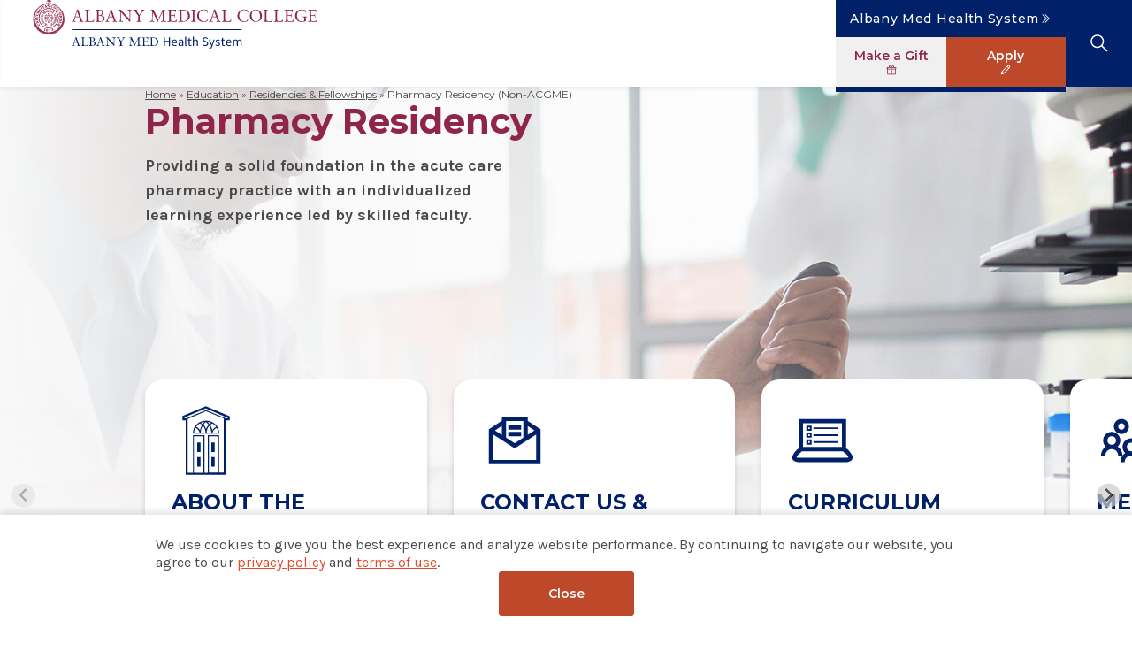

--- FILE ---
content_type: text/html; charset=UTF-8
request_url: https://www.amc.edu/education/residencies-fellowships/pharmacy-residency-non-acgme/
body_size: 36434
content:
<!DOCTYPE html>
<html lang="en-US" itemscope itemtype="https://schema.org/WebPage">
<head>
	<meta charset="UTF-8" />
	<meta http-equiv="Content-Type" content="text/html; charset=UTF-8" />
	<meta name="viewport" content="width=device-width, initial-scale=1, shrink-to-fit=no" />
	<meta name='robots' content='index, follow, max-image-preview:large, max-snippet:-1, max-video-preview:-1' />

	<!-- This site is optimized with the Yoast SEO Premium plugin v26.6 (Yoast SEO v26.6) - https://yoast.com/wordpress/plugins/seo/ -->
	<title>Pharmacy Residency (Non-ACGME) | Albany Medical College</title>
	<meta name="description" content="Click here to visit the Pharmacy Residency (Non-ACGME) page and learn more about the opportunities for residencies and fellowships at Albany Medical College." />
	<link rel="canonical" href="https://www.amc.edu/education/residencies-fellowships/pharmacy-residency-non-acgme/" />
	<meta property="og:locale" content="en_US" />
	<meta property="og:type" content="article" />
	<meta property="og:title" content="Pharmacy Residency (Non-ACGME)" />
	<meta property="og:description" content="Click here to visit the Pharmacy Residency (Non-ACGME) page and learn more about the opportunities for residencies and fellowships at Albany Medical College." />
	<meta property="og:url" content="https://www.amc.edu/education/residencies-fellowships/pharmacy-residency-non-acgme/" />
	<meta property="og:site_name" content="Albany Medical College" />
	<meta property="article:publisher" content="https://www.facebook.com/albanymed" />
	<meta property="article:modified_time" content="2025-12-08T19:54:45+00:00" />
	<meta name="twitter:card" content="summary_large_image" />
	<meta name="twitter:site" content="@AlbanyMed" />
	<meta name="twitter:label1" content="Est. reading time" />
	<meta name="twitter:data1" content="2 minutes" />
	<script type="application/ld+json" class="yoast-schema-graph">{"@context":"https://schema.org","@graph":[{"@type":"WebPage","@id":"https://www.amc.edu/education/residencies-fellowships/pharmacy-residency-non-acgme/","url":"https://www.amc.edu/education/residencies-fellowships/pharmacy-residency-non-acgme/","name":"Pharmacy Residency (Non-ACGME) | Albany Medical College","isPartOf":{"@id":"https://www.amc.edu/#website"},"datePublished":"2023-07-26T17:30:17+00:00","dateModified":"2025-12-08T19:54:45+00:00","description":"Click here to visit the Pharmacy Residency (Non-ACGME) page and learn more about the opportunities for residencies and fellowships at Albany Medical College.","breadcrumb":{"@id":"https://www.amc.edu/education/residencies-fellowships/pharmacy-residency-non-acgme/#breadcrumb"},"inLanguage":"en-US","potentialAction":[{"@type":"ReadAction","target":["https://www.amc.edu/education/residencies-fellowships/pharmacy-residency-non-acgme/"]}]},{"@type":"BreadcrumbList","@id":"https://www.amc.edu/education/residencies-fellowships/pharmacy-residency-non-acgme/#breadcrumb","itemListElement":[{"@type":"ListItem","position":1,"name":"Home","item":"https://www.amc.edu/"},{"@type":"ListItem","position":2,"name":"Education","item":"https://www.amc.edu/education/"},{"@type":"ListItem","position":3,"name":"Residencies &#038; Fellowships","item":"https://www.amc.edu/education/residencies-fellowships/"},{"@type":"ListItem","position":4,"name":"Pharmacy Residency (Non-ACGME)"}]},{"@type":"WebSite","@id":"https://www.amc.edu/#website","url":"https://www.amc.edu/","name":"Albany Medical College","description":"","publisher":{"@id":"https://www.amc.edu/#organization"},"potentialAction":[{"@type":"SearchAction","target":{"@type":"EntryPoint","urlTemplate":"https://www.amc.edu/?s={search_term_string}"},"query-input":{"@type":"PropertyValueSpecification","valueRequired":true,"valueName":"search_term_string"}}],"inLanguage":"en-US"},{"@type":"Organization","@id":"https://www.amc.edu/#organization","name":"Albany Medical College","url":"https://www.amc.edu/","logo":{"@type":"ImageObject","inLanguage":"en-US","@id":"https://www.amc.edu/#/schema/logo/image/","url":"https://www.amc.edu/wp-content/uploads/sites/3/2023/11/amc.edu-logo-120x120-1.svg","contentUrl":"https://www.amc.edu/wp-content/uploads/sites/3/2023/11/amc.edu-logo-120x120-1.svg","width":120,"height":120,"caption":"Albany Medical College"},"image":{"@id":"https://www.amc.edu/#/schema/logo/image/"},"sameAs":["https://www.facebook.com/albanymed","https://x.com/AlbanyMed","https://www.instagram.com/albanymed/","https://www.linkedin.com/company/albany-medical-center/","https://www.youtube.com/@albanymedicalcenter"],"description":"Albany Medical College offers an intimate, collegial environment that fosters humane values and genuine, hands-on learning. We maintain a policy of limiting enrollment to a small group of carefully selected students.","telephone":"518-262-5521"}]}</script>
	<!-- / Yoast SEO Premium plugin. -->


<link rel='dns-prefetch' href='//cdn.jsdelivr.net' />
<link rel='dns-prefetch' href='//fonts.googleapis.com' />
<link rel="alternate" type="application/rss+xml" title="Albany Medical College &raquo; Feed" href="https://www.amc.edu/feed/" />
<link rel="alternate" type="application/rss+xml" title="Albany Medical College &raquo; Comments Feed" href="https://www.amc.edu/comments/feed/" />
<link rel="alternate" title="oEmbed (JSON)" type="application/json+oembed" href="https://www.amc.edu/wp-json/oembed/1.0/embed?url=https%3A%2F%2Fwww.amc.edu%2Feducation%2Fresidencies-fellowships%2Fpharmacy-residency-non-acgme%2F" />
<link rel="alternate" title="oEmbed (XML)" type="text/xml+oembed" href="https://www.amc.edu/wp-json/oembed/1.0/embed?url=https%3A%2F%2Fwww.amc.edu%2Feducation%2Fresidencies-fellowships%2Fpharmacy-residency-non-acgme%2F&#038;format=xml" />
<link rel='stylesheet' id='post-views-counter-frontend-css' href='https://www.amc.edu/wp-content/plugins/post-views-counter/css/frontend.css?ver=1.7.0' media='all' />
<link rel='stylesheet' id='google-fonts-css' href='https://fonts.googleapis.com/css2?family=Karla%3Aital%2Cwght%400%2C400%3B0%2C500%3B0%2C600%3B0%2C700%3B1%2C400%3B1%2C500%3B1%2C600%3B1%2C700&#038;display=swap&#038;ver=20221012-1108' media='all' />
<link rel='stylesheet' id='google-fonts2-css' href='https://fonts.googleapis.com/css2?family=Montserrat%3Aital%2Cwght%400%2C400%3B0%2C500%3B0%2C600%3B0%2C700%3B1%2C400%3B1%2C500%3B1%2C600%3B1%2C700&#038;display=swap&#038;ver=20221012-1108' media='all' />
<link rel='stylesheet' id='blankslate-style-css' href='https://www.amc.edu/wp-content/themes/blankslate/style.css?ver=6.9' media='all' />
<link rel='stylesheet' id='core-style-css' href='https://www.amc.edu/wp-content/themes/amc-child-core/css/style.css?ver=20260108-201458' media='all' />
<link rel='stylesheet' id='venobox-style-css' href='https://www.amc.edu/wp-content/themes/amc-child-core/js/venobox-2.0.4/venobox.css?ver=2.0.4' media='all' />
<link rel='stylesheet' id='child-style-css' href='https://www.amc.edu/wp-content/themes/amc-child-edu/css/style.css?ver=20260108-201458' media='all' />
<link rel='stylesheet' id='splidejs-style-css' href='https://cdn.jsdelivr.net/npm/@splidejs/splide@4.0.1/dist/css/splide.min.css?ver=4.0.1' media='all' />
<link rel='stylesheet' id='tooltipster-css' href='https://cdn.jsdelivr.net/npm/tooltipster@4.2.8/dist/css/tooltipster.bundle.min.css?ver=4.2.8' media='screen' />
<link rel='stylesheet' id='tooltipster-light-css' href='https://cdn.jsdelivr.net/npm/tooltipster@4.2.8/dist/css/plugins/tooltipster/sideTip/themes/tooltipster-sideTip-light.min.css?ver=4.2.8' media='screen' />
<link rel='stylesheet' id='algolia-autocomplete-css' href='https://cdn.jsdelivr.net/npm/@algolia/autocomplete-theme-classic@1.7.1/dist/theme.min.css?ver=1.7.1' media='screen' />
<script src="https://www.amc.edu/wp-includes/js/jquery/jquery.min.js?ver=3.7.1" id="jquery-core-js"></script>
<script src="https://www.amc.edu/wp-includes/js/jquery/jquery-migrate.min.js?ver=3.4.1" id="jquery-migrate-js"></script>
<script id="get_uuid-js-extra">
var myAjax = {"ajaxurl":"https://www.amc.edu/wp-admin/admin-ajax.php"};
//# sourceURL=get_uuid-js-extra
</script>
<script src="https://www.amc.edu/wp-content/themes/amc-child-core/js/get-uuid.js?ver=6.9" id="get_uuid-js"></script>
<link rel="https://api.w.org/" href="https://www.amc.edu/wp-json/" /><link rel="alternate" title="JSON" type="application/json" href="https://www.amc.edu/wp-json/wp/v2/pages/2349" /><link rel="EditURI" type="application/rsd+xml" title="RSD" href="https://www.amc.edu/xmlrpc.php?rsd" />
<link rel='shortlink' href='https://www.amc.edu/?p=2349' />
<link rel="icon" href="https://www.amc.edu/wp-content/uploads/sites/3/2023/11/amc.edu-logo-120x120-1.svg" sizes="32x32" />
<link rel="icon" href="https://www.amc.edu/wp-content/uploads/sites/3/2023/11/amc.edu-logo-120x120-1.svg" sizes="192x192" />
<link rel="apple-touch-icon" href="https://www.amc.edu/wp-content/uploads/sites/3/2023/11/amc.edu-logo-120x120-1.svg" />
<meta name="msapplication-TileImage" content="https://www.amc.edu/wp-content/uploads/sites/3/2023/11/amc.edu-logo-120x120-1.svg" />
	
			<link rel="icon" href="https://www.amc.edu/favicon-amc-32x32.ico" sizes="32x32" />
			<link rel="icon" href="https://www.amc.edu/favicon-amc-192x192.ico" sizes="192x192" />
			<link rel="icon" href="https://www.amc.edu/favicon-amc.svg" type="image/svg+xml" />
			<link rel="apple-touch-icon" href="https://www.amc.edu/favicon-amc.png" />
			<meta name="msapplication-TileImage" content="https://www.amc.edu/favicon-amc.png" />
			<script>
		SEARCH_APP = 'WBQ42MQVM0';
		SEARCH_KEY = '0b7fd4edbad789f952a9d44ec4905bc7';
		AMC_THEMES_URL = 'https://www.amc.edu/wp-content/themes';
	</script>
		<!-- Google Tag Manager -->
	<script>(function(w,d,s,l,i){
		w[l]=w[l]||[];
		w[l].push({'gtm.start':new Date().getTime(),event:'gtm.js'});
		var f=d.getElementsByTagName(s)[0],
			j=d.createElement(s),
			dl=l!='dataLayer'?'&l='+l:'';
		j.async=true;
		j.src='https://www.googletagmanager.com/gtm.js?id='+i+dl;f.parentNode.insertBefore(j,f);
	})(window,document,'script','dataLayer','GTM-5TQTBQ');</script>
	<!-- End Google Tag Manager -->
		<style id='global-styles-inline-css'>
:root{--wp--preset--aspect-ratio--square: 1;--wp--preset--aspect-ratio--4-3: 4/3;--wp--preset--aspect-ratio--3-4: 3/4;--wp--preset--aspect-ratio--3-2: 3/2;--wp--preset--aspect-ratio--2-3: 2/3;--wp--preset--aspect-ratio--16-9: 16/9;--wp--preset--aspect-ratio--9-16: 9/16;--wp--preset--color--black: #000000;--wp--preset--color--cyan-bluish-gray: #abb8c3;--wp--preset--color--white: #ffffff;--wp--preset--color--pale-pink: #f78da7;--wp--preset--color--vivid-red: #cf2e2e;--wp--preset--color--luminous-vivid-orange: #ff6900;--wp--preset--color--luminous-vivid-amber: #fcb900;--wp--preset--color--light-green-cyan: #7bdcb5;--wp--preset--color--vivid-green-cyan: #00d084;--wp--preset--color--pale-cyan-blue: #8ed1fc;--wp--preset--color--vivid-cyan-blue: #0693e3;--wp--preset--color--vivid-purple: #9b51e0;--wp--preset--gradient--vivid-cyan-blue-to-vivid-purple: linear-gradient(135deg,rgb(6,147,227) 0%,rgb(155,81,224) 100%);--wp--preset--gradient--light-green-cyan-to-vivid-green-cyan: linear-gradient(135deg,rgb(122,220,180) 0%,rgb(0,208,130) 100%);--wp--preset--gradient--luminous-vivid-amber-to-luminous-vivid-orange: linear-gradient(135deg,rgb(252,185,0) 0%,rgb(255,105,0) 100%);--wp--preset--gradient--luminous-vivid-orange-to-vivid-red: linear-gradient(135deg,rgb(255,105,0) 0%,rgb(207,46,46) 100%);--wp--preset--gradient--very-light-gray-to-cyan-bluish-gray: linear-gradient(135deg,rgb(238,238,238) 0%,rgb(169,184,195) 100%);--wp--preset--gradient--cool-to-warm-spectrum: linear-gradient(135deg,rgb(74,234,220) 0%,rgb(151,120,209) 20%,rgb(207,42,186) 40%,rgb(238,44,130) 60%,rgb(251,105,98) 80%,rgb(254,248,76) 100%);--wp--preset--gradient--blush-light-purple: linear-gradient(135deg,rgb(255,206,236) 0%,rgb(152,150,240) 100%);--wp--preset--gradient--blush-bordeaux: linear-gradient(135deg,rgb(254,205,165) 0%,rgb(254,45,45) 50%,rgb(107,0,62) 100%);--wp--preset--gradient--luminous-dusk: linear-gradient(135deg,rgb(255,203,112) 0%,rgb(199,81,192) 50%,rgb(65,88,208) 100%);--wp--preset--gradient--pale-ocean: linear-gradient(135deg,rgb(255,245,203) 0%,rgb(182,227,212) 50%,rgb(51,167,181) 100%);--wp--preset--gradient--electric-grass: linear-gradient(135deg,rgb(202,248,128) 0%,rgb(113,206,126) 100%);--wp--preset--gradient--midnight: linear-gradient(135deg,rgb(2,3,129) 0%,rgb(40,116,252) 100%);--wp--preset--font-size--small: 13px;--wp--preset--font-size--medium: 20px;--wp--preset--font-size--large: 36px;--wp--preset--font-size--x-large: 42px;--wp--preset--spacing--20: 0.44rem;--wp--preset--spacing--30: 0.67rem;--wp--preset--spacing--40: 1rem;--wp--preset--spacing--50: 1.5rem;--wp--preset--spacing--60: 2.25rem;--wp--preset--spacing--70: 3.38rem;--wp--preset--spacing--80: 5.06rem;--wp--preset--shadow--natural: 6px 6px 9px rgba(0, 0, 0, 0.2);--wp--preset--shadow--deep: 12px 12px 50px rgba(0, 0, 0, 0.4);--wp--preset--shadow--sharp: 6px 6px 0px rgba(0, 0, 0, 0.2);--wp--preset--shadow--outlined: 6px 6px 0px -3px rgb(255, 255, 255), 6px 6px rgb(0, 0, 0);--wp--preset--shadow--crisp: 6px 6px 0px rgb(0, 0, 0);}:root :where(.is-layout-flow) > :first-child{margin-block-start: 0;}:root :where(.is-layout-flow) > :last-child{margin-block-end: 0;}:root :where(.is-layout-flow) > *{margin-block-start: 24px;margin-block-end: 0;}:root :where(.is-layout-constrained) > :first-child{margin-block-start: 0;}:root :where(.is-layout-constrained) > :last-child{margin-block-end: 0;}:root :where(.is-layout-constrained) > *{margin-block-start: 24px;margin-block-end: 0;}:root :where(.is-layout-flex){gap: 24px;}:root :where(.is-layout-grid){gap: 24px;}body .is-layout-flex{display: flex;}.is-layout-flex{flex-wrap: wrap;align-items: center;}.is-layout-flex > :is(*, div){margin: 0;}body .is-layout-grid{display: grid;}.is-layout-grid > :is(*, div){margin: 0;}.has-black-color{color: var(--wp--preset--color--black) !important;}.has-cyan-bluish-gray-color{color: var(--wp--preset--color--cyan-bluish-gray) !important;}.has-white-color{color: var(--wp--preset--color--white) !important;}.has-pale-pink-color{color: var(--wp--preset--color--pale-pink) !important;}.has-vivid-red-color{color: var(--wp--preset--color--vivid-red) !important;}.has-luminous-vivid-orange-color{color: var(--wp--preset--color--luminous-vivid-orange) !important;}.has-luminous-vivid-amber-color{color: var(--wp--preset--color--luminous-vivid-amber) !important;}.has-light-green-cyan-color{color: var(--wp--preset--color--light-green-cyan) !important;}.has-vivid-green-cyan-color{color: var(--wp--preset--color--vivid-green-cyan) !important;}.has-pale-cyan-blue-color{color: var(--wp--preset--color--pale-cyan-blue) !important;}.has-vivid-cyan-blue-color{color: var(--wp--preset--color--vivid-cyan-blue) !important;}.has-vivid-purple-color{color: var(--wp--preset--color--vivid-purple) !important;}.has-black-background-color{background-color: var(--wp--preset--color--black) !important;}.has-cyan-bluish-gray-background-color{background-color: var(--wp--preset--color--cyan-bluish-gray) !important;}.has-white-background-color{background-color: var(--wp--preset--color--white) !important;}.has-pale-pink-background-color{background-color: var(--wp--preset--color--pale-pink) !important;}.has-vivid-red-background-color{background-color: var(--wp--preset--color--vivid-red) !important;}.has-luminous-vivid-orange-background-color{background-color: var(--wp--preset--color--luminous-vivid-orange) !important;}.has-luminous-vivid-amber-background-color{background-color: var(--wp--preset--color--luminous-vivid-amber) !important;}.has-light-green-cyan-background-color{background-color: var(--wp--preset--color--light-green-cyan) !important;}.has-vivid-green-cyan-background-color{background-color: var(--wp--preset--color--vivid-green-cyan) !important;}.has-pale-cyan-blue-background-color{background-color: var(--wp--preset--color--pale-cyan-blue) !important;}.has-vivid-cyan-blue-background-color{background-color: var(--wp--preset--color--vivid-cyan-blue) !important;}.has-vivid-purple-background-color{background-color: var(--wp--preset--color--vivid-purple) !important;}.has-black-border-color{border-color: var(--wp--preset--color--black) !important;}.has-cyan-bluish-gray-border-color{border-color: var(--wp--preset--color--cyan-bluish-gray) !important;}.has-white-border-color{border-color: var(--wp--preset--color--white) !important;}.has-pale-pink-border-color{border-color: var(--wp--preset--color--pale-pink) !important;}.has-vivid-red-border-color{border-color: var(--wp--preset--color--vivid-red) !important;}.has-luminous-vivid-orange-border-color{border-color: var(--wp--preset--color--luminous-vivid-orange) !important;}.has-luminous-vivid-amber-border-color{border-color: var(--wp--preset--color--luminous-vivid-amber) !important;}.has-light-green-cyan-border-color{border-color: var(--wp--preset--color--light-green-cyan) !important;}.has-vivid-green-cyan-border-color{border-color: var(--wp--preset--color--vivid-green-cyan) !important;}.has-pale-cyan-blue-border-color{border-color: var(--wp--preset--color--pale-cyan-blue) !important;}.has-vivid-cyan-blue-border-color{border-color: var(--wp--preset--color--vivid-cyan-blue) !important;}.has-vivid-purple-border-color{border-color: var(--wp--preset--color--vivid-purple) !important;}.has-vivid-cyan-blue-to-vivid-purple-gradient-background{background: var(--wp--preset--gradient--vivid-cyan-blue-to-vivid-purple) !important;}.has-light-green-cyan-to-vivid-green-cyan-gradient-background{background: var(--wp--preset--gradient--light-green-cyan-to-vivid-green-cyan) !important;}.has-luminous-vivid-amber-to-luminous-vivid-orange-gradient-background{background: var(--wp--preset--gradient--luminous-vivid-amber-to-luminous-vivid-orange) !important;}.has-luminous-vivid-orange-to-vivid-red-gradient-background{background: var(--wp--preset--gradient--luminous-vivid-orange-to-vivid-red) !important;}.has-very-light-gray-to-cyan-bluish-gray-gradient-background{background: var(--wp--preset--gradient--very-light-gray-to-cyan-bluish-gray) !important;}.has-cool-to-warm-spectrum-gradient-background{background: var(--wp--preset--gradient--cool-to-warm-spectrum) !important;}.has-blush-light-purple-gradient-background{background: var(--wp--preset--gradient--blush-light-purple) !important;}.has-blush-bordeaux-gradient-background{background: var(--wp--preset--gradient--blush-bordeaux) !important;}.has-luminous-dusk-gradient-background{background: var(--wp--preset--gradient--luminous-dusk) !important;}.has-pale-ocean-gradient-background{background: var(--wp--preset--gradient--pale-ocean) !important;}.has-electric-grass-gradient-background{background: var(--wp--preset--gradient--electric-grass) !important;}.has-midnight-gradient-background{background: var(--wp--preset--gradient--midnight) !important;}.has-small-font-size{font-size: var(--wp--preset--font-size--small) !important;}.has-medium-font-size{font-size: var(--wp--preset--font-size--medium) !important;}.has-large-font-size{font-size: var(--wp--preset--font-size--large) !important;}.has-x-large-font-size{font-size: var(--wp--preset--font-size--x-large) !important;}
/*# sourceURL=global-styles-inline-css */
</style>
</head>
<body class="wp-singular page-template page-template-template-program page-template-template-program-php page page-id-2349 page-parent page-child parent-pageid-101 wp-embed-responsive wp-theme-blankslate wp-child-theme-amc-child-edu site-id-3 prd template-program-php pharmacy-residency-non-acgme residencies-fellowships template-template-wide-php page-residencies-fellowships page-education page-pharmacy-residency-non-acgme" data-instant="db0619b6e0">
		<!-- Google Tag Manager (noscript) -->
	<noscript><iframe src="https://www.googletagmanager.com/ns.html?id=GTM-5TQTBQ"	height="0" width="0" style="display:none;visibility:hidden"></iframe></noscript>
	<!-- End Google Tag Manager (noscript) -->
		<a href="#content" class="skip-link screen-reader-text">Skip to the content</a>	<div id="top" class="hide">Top of the page</div>
	<div id="wrapper" class="hfeed">
				<header id="header" class="header page-header notification-bar-off" role="banner">
			
				<div class="col col-empty"></div>
				<div class="wrap">
					<div id="branding" class="branding dt-branding">
						<div id="site-title" class="site-title" itemprop="publisher" itemscope itemtype="https://schema.org/Organization">
						<a href="https://www.amc.edu/" title="Albany Medical College" rel="home" itemprop="url"><?xml version="1.0" encoding="UTF-8"?>
<svg xmlns="http://www.w3.org/2000/svg" width="329.567" height="65.87" viewBox="0 0 329.567 65.87">
  <g id="LOGO" transform="translate(3.242 0.063)">
    <g id="AMC_LOGO_HO" data-name="AMC LOGO HO" transform="translate(0 0)">
      <path id="LOGO-2" data-name="LOGO" d="M-2641.128,2330.929a17.734,17.734,0,0,1-12.38-12.814,18.037,18.037,0,0,1,6.44-18.573,19.312,19.312,0,0,1,7.906-3.429c0-.2-.217-.448.033-.6,1.981-1.331,4.61-.366,6.391.715,5.857,1.167,11.716,6.092,13.463,11.933a17.772,17.772,0,0,1-4.478,18.34,17.723,17.723,0,0,1-12.492,5.081A18.661,18.661,0,0,1-2641.128,2330.929Zm3.563.333c.682-.583.781-1.448,1.2-2.048A6.27,6.27,0,0,0-2637.565,2331.262Zm4.11-.05c.782-.6.616-1.631.916-2.43C-2633.038,2329.513-2633.006,2330.546-2633.455,2331.212Zm-.882,0c-.548-.633-.7-1.548-1.43-2C-2635.252,2329.863-2635.135,2330.762-2634.337,2331.212Zm-4.144-.034c-.4-.648-.283-1.546-.766-2.112A4.443,4.443,0,0,0-2638.48,2331.177Zm-3.046-.6c.748-.332,1.115-1.2,1.514-1.713A8.532,8.532,0,0,0-2641.526,2330.579Zm-.748-.2c-.217-.8-.052-1.764-.45-2.447C-2642.524,2328.733-2642.807,2329.714-2642.274,2330.38Zm12.215-.083c-.683-.434-1.031-1.332-1.8-1.633C-2631.274,2329.248-2630.775,2330.13-2630.059,2330.3Zm.6-.284c.365-.7-.051-1.6.2-2.346C-2629.644,2328.416-2629.36,2329.2-2629.459,2330.013Zm-13.664-31.669a15.946,15.946,0,0,0-9.105,13.3,16.013,16.013,0,0,0,8.355,15.429,16.268,16.268,0,0,0,16.492-.733,15.963,15.963,0,0,0,6.741-17.49,16.228,16.228,0,0,0-11.5-11.5,5.02,5.02,0,0,0-2.947-.046,5.181,5.181,0,0,1-2.962-.037l-.365-.233A16.175,16.175,0,0,0-2643.123,2298.344Zm-2.115,30.472c.716-.117,1.183-.866,1.8-1.232C-2644.156,2327.734-2644.705,2328.514-2645.238,2328.816Zm18.606-.35a4.958,4.958,0,0,0-2.062-1.132C-2627.979,2327.634-2627.347,2328.466-2626.632,2328.466Zm-19.4-.133a5.839,5.839,0,0,0,.232-2.2A12.231,12.231,0,0,0-2646.036,2328.333Zm20.054-.349c.218-.815-.4-1.447-.249-2.247C-2626.564,2326.469-2626.132,2327.268-2625.982,2327.983Zm-22.367-1.481a5.238,5.238,0,0,0,2-.8A6.116,6.116,0,0,0-2648.349,2326.5Zm22.649-1.115c.7.183,1.233.783,2.031.715l-1.48-.715a.718.718,0,0,0-.275-.049A.718.718,0,0,0-2625.7,2325.387Zm-23.165.549c.2-.6.716-1.149.631-1.8C-2648.382,2324.771-2648.9,2325.237-2648.865,2325.936Zm25.712-.349a4.74,4.74,0,0,0-.716-2C-2624,2324.355-2623.253,2324.871-2623.153,2325.587Zm-27.476-1.881a5.13,5.13,0,0,0,1.881-.316,1.909,1.909,0,0,0-.341-.031A8.136,8.136,0,0,0-2650.629,2323.706Zm27.16-.682a4.873,4.873,0,0,0,2.08.25,2.24,2.24,0,0,1-.85-.175,2.336,2.336,0,0,0-.763-.175A1.146,1.146,0,0,0-2623.469,2323.023Zm-27.593.05c.282-.55.866-.982.866-1.648C-2650.4,2322.008-2651,2322.441-2651.062,2323.074Zm30.072-.4a4.973,4.973,0,0,0-.964-1.731C-2622.005,2321.626-2621.288,2322.092-2620.99,2322.674Zm-29.472-1.848a3.451,3.451,0,0,0-1.931-.149,3.114,3.114,0,0,0,1.124.116l.243,0A3.605,3.605,0,0,1-2650.462,2320.826Zm29.4-.394a1.76,1.76,0,0,0,1.274-.155,3.2,3.2,0,0,1-.788-.014,1.657,1.657,0,0,0-1.124.132c.042,0,.084-.006.129-.006A4.343,4.343,0,0,1-2621.066,2320.432Zm-31.642-.488c.449-.416,1.064-.849,1.164-1.463C-2651.944,2318.963-2652.61,2319.446-2652.709,2319.944Zm33.118-.35c-.167-.532-.767-.914-1.166-1.315C-2620.59,2318.8-2619.973,2319.229-2619.591,2319.594Zm-32.2-1.713c-.449-.467-1.164-.3-1.715-.566C-2653.108,2317.832-2652.311,2317.582-2651.794,2317.882Zm31.2-.25c.566-.149,1.332-.132,1.68-.55A3.814,3.814,0,0,0-2620.59,2317.631Zm-32.952-.948c.3-.351,1.081-.65,1.2-1.166C-2652.743,2315.9-2653.309,2316.151-2653.542,2316.684Zm34.75-.367a3.433,3.433,0,0,0-1.2-1.032C-2619.792,2315.851-2619.175,2315.934-2618.792,2316.317Zm-33.669-1.6a3.93,3.93,0,0,0-1.331-.716A3.642,3.642,0,0,0-2652.461,2314.72Zm32.5-.233c.464-.333,1.314-.383,1.4-1C-2618.993,2313.871-2619.742,2313.987-2619.957,2314.487Zm-33.868-1.05c.415-.3,1.13-.315,1.281-.832C-2652.945,2312.955-2653.509,2312.97-2653.825,2313.437Zm35.232-.6c-.283-.517-.915-.5-1.316-.882C-2619.674,2312.489-2618.91,2312.638-2618.592,2312.839Zm-33.952-.916c-.2-.432-.7-.632-1.081-.882C-2653.392,2311.457-2652.91,2311.639-2652.544,2311.923Zm32.587-.6c.382-.334,1.047-.566,1.082-1.166C-2619.16,2310.658-2619.908,2310.791-2619.957,2311.325Zm-33.585-.8c.382-.217.965-.2,1.2-.483C-2652.743,2310.209-2653.226,2310.176-2653.542,2310.526Zm34.466-1c-.317-.449-.916-.432-1.365-.634C-2620.158,2309.36-2619.508,2309.294-2619.076,2309.527Zm-33.152,0c-.132-.383-.564-.582-.831-.882A2.343,2.343,0,0,0-2652.228,2309.527Zm31.672-1.232c.2-.4.731-.648.716-1.131C-2620.107,2307.53-2620.523,2307.83-2620.556,2308.295Zm-32.437-.2c.432-.133.965-.067,1.282-.366C-2652.144,2307.846-2652.643,2307.8-2652.993,2308.1Zm1.483-.849c0-.417-.451-.666-.684-1C-2652.127,2306.648-2651.694,2306.9-2651.51,2307.247Zm31.518-.6a5.145,5.145,0,0,0-1.446-.433C-2621.073,2306.665-2620.472,2306.5-2619.992,2306.648Zm-31.729-.833c.342.005.707.012.859-.166a2.209,2.209,0,0,1-.392,0c-.293-.018-.606-.035-.775.167.044,0,.091,0,.139,0Zm30.131-.083a2.128,2.128,0,0,0,.483-1.082C-2621.306,2305-2621.688,2305.35-2621.589,2305.732Zm-29.007-.6a1.828,1.828,0,0,0-.516-.881A2.146,2.146,0,0,0-2650.6,2305.133Zm29.208-1a1.327,1.327,0,0,0-.8-.12,3.26,3.26,0,0,1-.4,0A1.842,1.842,0,0,0-2621.389,2304.135Zm-29.047-.3a1.149,1.149,0,0,0,.688-.061,2.184,2.184,0,0,1-.4-.035.971.971,0,0,0-.762.085,1.226,1.226,0,0,1,.156-.009C-2650.65,2303.809-2650.542,2303.82-2650.435,2303.83Zm27.532-.294c.067-.366.367-.783.2-1.115C-2622.753,2302.8-2623,2303.153-2622.9,2303.536Zm-26.494-.2a2.275,2.275,0,0,0-.35-1.032A4.675,4.675,0,0,0-2649.4,2303.336Zm-.117-1.4a1.8,1.8,0,0,0,1.116.167,5.655,5.655,0,0,0-.929-.181A1.163,1.163,0,0,0-2649.515,2301.938Zm25.413.116c.349.183.749,0,1.116,0a.764.764,0,0,0-.363-.082C-2623.6,2301.973-2623.858,2302.054-2624.1,2302.054Zm-.4-.482a1.475,1.475,0,0,0,.033-1C-2624.417,2300.939-2624.735,2301.272-2624.5,2301.572Zm-23.533,0v-.267l-.2-.565Zm.2-1.149a1.466,1.466,0,0,0,1,.15,8.1,8.1,0,0,0-.877-.165A.41.41,0,0,0-2647.833,2300.423Zm21.967,0a3.463,3.463,0,0,0,1.082-.166.755.755,0,0,0-.271-.047A2.38,2.38,0,0,0-2625.866,2300.423Zm-20.6-.2.033-.2-.084-.65Zm20.087-.282a1.211,1.211,0,0,0-.115-.916C-2626.4,2299.309-2626.549,2299.675-2626.382,2299.941Zm-19.687-.882c.265.149.55.365.864.282-.262-.077-.5-.285-.8-.285C-2646.026,2299.056-2646.047,2299.057-2646.069,2299.059Zm1.347-.033.083-.167v-.6Zm16.892-.051a1.711,1.711,0,0,0,.883-.264A1.684,1.684,0,0,0-2627.83,2298.974Zm-.6-.348c-.049-.266-.015-.582-.2-.8C-2628.545,2298.093-2628.611,2298.443-2628.429,2298.626Zm-15.644-.717c.267.117.583.45.833.35-.274-.113-.5-.351-.8-.351Zm1.316.117a2.071,2.071,0,0,0,.2-.849A2.033,2.033,0,0,0-2642.757,2298.027Zm12.7-.117c.383.068.683-.281.882-.366a.449.449,0,0,0-.091-.009C-2629.548,2297.534-2629.8,2297.79-2630.059,2297.91Zm-.482-.249a1.046,1.046,0,0,0-.283-.715C-2630.726,2297.178-2630.691,2297.66-2630.542,2297.66Zm-11.583-.6c.282.1.482.4.8.4a1.276,1.276,0,0,0-.742-.4Zm1.316.283a1.412,1.412,0,0,0,.4-.8A1.794,1.794,0,0,0-2640.809,2297.344Zm8.836-.117c.282-.017.449-.349.715-.449C-2631.475,2296.779-2631.757,2297.029-2631.973,2297.228Zm-.517-.116-.365-.566-.118-.032Zm-6.157-1.4c.116.6.882.466,1.313.715,0,.266-.3.317-.481.4,1.4.481,2.878-.033,4.193-.316a4.76,4.76,0,0,0-3.165-1.24A4.043,4.043,0,0,0-2638.646,2295.714Zm-.483,1.2a1.641,1.641,0,0,0-.715-.451A1.415,1.415,0,0,0-2639.129,2296.913Zm-.318,30.505a.813.813,0,0,1,.2-.833c.133-.116.466-.1.4-.316a.724.724,0,0,1-.167-.766c.384-.6,1.249-.366,1.731-.116a.752.752,0,0,1,.234.832l-.366.366a.859.859,0,0,1,.332.948c-.132.467-.615.551-1,.6A1.567,1.567,0,0,1-2639.447,2327.418Zm1.034-.75c-.25.167-.217.482-.267.75a.478.478,0,0,0,.516.4.845.845,0,0,0,.318-.832.394.394,0,0,0-.44-.329A.626.626,0,0,0-2638.413,2326.668Zm.331-1.248c-.216.1-.249.316-.284.516a.371.371,0,0,0,.435.4.763.763,0,0,0,.25-.6c-.029-.142-.119-.333-.3-.333A.314.314,0,0,0-2638.082,2325.42Zm2.513,2.6c-.331-.915.483-1.665,1-2.4a2.231,2.231,0,0,0-1.282.167c-.218.1-.049.583-.433.4-.15-.2-.05-.517-.084-.766.733-.116,1.548-.084,2.281-.233.184.432-.384.65-.448,1.031a2.371,2.371,0,0,0-.118,1.283c.182.15.417.15.316.482a4.723,4.723,0,0,1-.8.114A1.074,1.074,0,0,1-2635.569,2328.017Zm2.43-.4a.875.875,0,0,1-.115-.549c.082-.05.132-.1.233-.083a.726.726,0,0,0,.564.433.688.688,0,0,0,.683-.433.6.6,0,0,0-.282-.682.482.482,0,0,0-.268-.043c-.145.005-.26.011-.249-.241.133-.133.417-.182.351-.432a.4.4,0,0,0-.351-.516.554.554,0,0,0-.566.4c.017.148,0,.332-.2.315-.2-.05-.184-.315-.233-.481a1.629,1.629,0,0,1,2.029-.4.74.74,0,0,1,.117.715c-.267.266.233.218.282.451a.887.887,0,0,1,.083.948,1.907,1.907,0,0,1-1.472.7A2,2,0,0,1-2633.139,2327.617Zm-8.736-.682a.271.271,0,0,1,.116-.234.948.948,0,0,0,.316.034,3.5,3.5,0,0,0,.517-1.348c-.1-.2-.566-.066-.4-.4a6.592,6.592,0,0,0,1.114-.283c.15.017.533.067.334.316l-.533,1.914c-.049.282.434.265.2.566A4.711,4.711,0,0,1-2641.875,2326.935Zm11.449-.466c-.014-.2.184-.35.333-.45.167,0,.367,0,.467.167a.417.417,0,0,1-.35.549A.541.541,0,0,1-2630.427,2326.469Zm-8.7-2.446c-4.078-.949-7.971-4.993-8.472-9.221a11.408,11.408,0,0,1,5.525-11.782,11.71,11.71,0,0,1,12.732.681,11.48,11.48,0,0,1,3.794,4.861,11.629,11.629,0,0,1-1.4,11.182,11.666,11.666,0,0,1-9.25,4.642A12.171,12.171,0,0,1-2639.129,2324.022Zm-1.832-20.687a10.706,10.706,0,0,0-5.907,10.5,10.567,10.567,0,0,0,7.105,9.1,10.789,10.789,0,0,0,11.817-3.312,10.62,10.62,0,0,0,1.28-11.467,10.387,10.387,0,0,0-2.561-3.311,10.667,10.667,0,0,0-7.093-2.572A10.316,10.316,0,0,0-2640.961,2303.336Zm15.928,18.688a.725.725,0,0,1,.239-.024.552.552,0,0,0,.441-.125c.052-.149.268-.233.25-.4a4.058,4.058,0,0,0-.731-.45c-.351.2.182.465-.152.649-.215-.2-.564-.283-.647-.566a.293.293,0,0,1,.25-.075.24.24,0,0,0,.281-.158c-.166-.216-.414-.533-.732-.533-.2.3-.549.633-.349,1-.083.033-.149.117-.248.083l-.267-.4,1.2-1.714c.466,0,.033.582.548.632.167-.248.715-.6.25-.865-.106-.212-.2-.134-.3-.056s-.173.139-.266.005a3.021,3.021,0,0,1,.4-.914c.285-.067.151.265.235.4l1.447,2.2a11.3,11.3,0,0,1-1.281,1.832C-2624.717,2322.441-2625.049,2322.325-2625.033,2322.024Zm.45-1.831c.3.2.581.516.948.55a3.394,3.394,0,0,0-.717-1.033Zm-24.415.95c.108-.246.237-.164.38-.083.119.068.248.136.384.015.383-.516,1.548-.549,1.2-1.4a.489.489,0,0,0-.714-.2,4.518,4.518,0,0,0-1.317.832c.051.133.068.366-.132.4a1.762,1.762,0,0,1-.549-.882c.113-.206.22-.113.333-.019.068.058.139.115.216.1.782-.216,1.564-1.365,2.4-.483a1.47,1.47,0,0,1,.4,1.2c-.314.617-1.048.733-1.514,1.248-.034.2.117.4-.149.467A5.519,5.519,0,0,1-2649,2321.144Zm10.034.848c-.149-.084-.333-.15-.4-.316,0-.117.084-.2.117-.283.149.133.317.449.6.283.5-.733-.8-1.365-.117-2.13.183-.3.582-.25.881-.2.084.084.25.1.267.249.032.1-.066.134-.033.233-.133-.049-.217-.233-.4-.282a.43.43,0,0,0-.433.332c.067.6.682,1.1.4,1.748a.858.858,0,0,1-.738.377A.935.935,0,0,1-2638.964,2321.992Zm5.193-.084a.262.262,0,0,1-.05-.231c.149.067.549.05.648-.2-.015-.634-.731-.634-1.112-.884-.235-.249-.468-.532-.334-.883a.961.961,0,0,1,.564-.515,1.28,1.28,0,0,0,.134,0c.163,0,.336-.008.35.2v.084c-.218-.084-.666-.084-.715.265.1.882,1.229.384,1.431,1.2a.777.777,0,0,1-.167.8.72.72,0,0,1-.509.2A.76.76,0,0,1-2633.771,2321.907Zm-6.558-.515a26.294,26.294,0,0,0,1.082-2.447c.185-.05.3.1.433.167a25.818,25.818,0,0,0-1.031,2.43Zm6.791-2.313a1.146,1.146,0,0,1,.517-.2,11.79,11.79,0,0,0,1.165,2.348.811.811,0,0,1-.516.25A11.441,11.441,0,0,0-2633.538,2319.08Zm2.048,1.63a.436.436,0,0,0,.466-.2c.048-.233-.017-.516-.267-.566-.549-.066-1.215-.117-1.447-.715a.79.79,0,0,1,.481-.949.283.283,0,0,1,.434.2.531.531,0,0,0-.6.265c.067,1.149,1.68.184,1.8,1.332a.7.7,0,0,1-.232.666c-.134.183-.333.15-.517.2A.25.25,0,0,1-2631.49,2320.709Zm-10.186-.116a.247.247,0,0,1,.117-.282c.149.149.431.516.633.167a7.4,7.4,0,0,0,.965-1.733c-.066-.049-.166-.182-.25-.066-.265.2-.248.782-.632.665-.215-.083-.284-.282-.083-.432.282-.283.516-.983,1-.483l.283.4a2.221,2.221,0,0,1-1.114,2,1.642,1.642,0,0,1-.339.04A.638.638,0,0,1-2641.677,2320.593Zm11.451-.883a15.773,15.773,0,0,1-1.631-1.713l.166-.116c.549.083,1.017.5,1.549.515a3.909,3.909,0,0,0-1.116-.914l.234-.333c.566.683,1.3,1.1,1.931,1.73.049,0,.115-.032.149.034a1.128,1.128,0,0,1-.316.365c-.483-.233-1.016-.349-1.515-.564a3.8,3.8,0,0,0,1,1c.067.167-.15.185-.2.284C-2630.094,2319.978-2630.142,2319.8-2630.226,2319.71Zm-19.838-.481c-.981-.966.516-1.713.716-2.6-.4.034-.965.051-1.2.449.049.133-.083.151-.166.2-.233-.185-.2-.6-.317-.884-.051-.166.132-.083.2-.166l.368.284c.715-.118,1.38-.418,2.113-.518l.115.317-1.113,1.831a2.344,2.344,0,0,0,1.2-.517c.015-.217-.068-.348.2-.348l.4.865a.258.258,0,0,1-.283.132c-.018-.082-.118-.132-.167-.2a8.673,8.673,0,0,0-1.665.6c-.231.123-.021.558-.315.558A.431.431,0,0,1-2650.063,2319.229Zm6.457-.316a.516.516,0,0,1-.2-.432c.084-.051.133-.2.249-.167a.46.46,0,0,0,.2.482c.7-.133,1.215-.849,1.748-1.28a.422.422,0,0,0-.315-.483c.248-.317.565.148.648.366.1.732-.617,1.2-1.132,1.546a2.426,2.426,0,0,1-.729.171A.574.574,0,0,1-2643.607,2318.913Zm21.053-.366a5.866,5.866,0,0,0-1.831-.665c-.166.066-.184.216-.365.066-.017-.448.349-.849.45-1.315a.123.123,0,0,1,.115.025.127.127,0,0,0,.116.026c-.083.165.118.382.284.465l1.6.482c.2-.083.233-.348.483-.149a5.757,5.757,0,0,1-.6,1.514C-2622.637,2318.979-2622.437,2318.746-2622.554,2318.547Zm-6.341-.233.316-.366c-.233-.167-.515-.465-.765-.35l-.149.235-.283-.151.2-.365-.8-.516a.345.345,0,0,0-.2.4.548.548,0,0,1-.317-.2l.517-.8,2.113,1.347c.083.017.183-.016.234.049a4.336,4.336,0,0,1-.666.95C-2628.778,2318.481-2628.978,2318.5-2628.895,2318.314Zm-8.587-.316c.2-.317.615-.783.4-1.314-.6-.817-1.847-.483-2.729-.45a2.84,2.84,0,0,0,1.4.965c-.067.133-.067.3-.233.4a4.965,4.965,0,0,1-1.965-1.8l8.671.083a3.9,3.9,0,0,1-1.948,1.714.94.94,0,0,1-.167-.448,2.031,2.031,0,0,0,1.316-.866,3.53,3.53,0,0,1-.965-.04c-.722-.1-1.4-.192-1.715.7a1.124,1.124,0,0,0,.6,1,3.626,3.626,0,0,1-1.349.231A4.726,4.726,0,0,1-2637.481,2318Zm.632-1.715c.4.384.183,1.066.085,1.465a6.606,6.606,0,0,0,1.147-.033c0-.133-.149-.216-.149-.366a1.167,1.167,0,0,1,.232-1.066,2.035,2.035,0,0,0-.651-.1A2.158,2.158,0,0,0-2636.85,2316.283Zm-7.471,1.549a.647.647,0,0,1-.151-.916,2.148,2.148,0,0,1,1.632-1.033c.3.051.681,0,.833.35a1,1,0,0,1-.319,1,2.293,2.293,0,0,1-1.489.7A1.362,1.362,0,0,1-2644.321,2317.832Zm1.8-1.632a12.549,12.549,0,0,0-1.8,1.083c-.035.1.048.182.082.265.682-.066,1.264-.665,1.913-.948l.084-.167a.264.264,0,0,0-.252-.235Zm288.564-6.012a7.094,7.094,0,0,1,7.257-7.222,14.267,14.267,0,0,1,5.013,1.068l.331,2.77h-.429c-.468-2.076-2.106-3.206-4.584-3.206-3.375,0-5.442,2.969-5.442,6.293,0,3.424,2.067,6.846,5.579,6.846a4.271,4.271,0,0,0,2.634-.772V2313c0-1.186-.527-1.424-1.463-1.424h-.312v-.515c1.073.02,1.893.041,2.554.041,1.152,0,2.068-.021,2.517-.041v.515h-.194c-.957,0-1.191.554-1.191,1.484v2.552l.293.3v.336a15.369,15.369,0,0,1-5.072,1.128A7.152,7.152,0,0,1-2353.96,2310.188Zm-51.946.059a7.152,7.152,0,0,1,7.022-7.282,7.136,7.136,0,0,1,6.965,7.123,7.151,7.151,0,0,1-7.023,7.281A7.119,7.119,0,0,1-2405.906,2310.248Zm2.146-.593c0,3.284,1.873,7.083,5.052,7.083,2.789,0,4.642-2.434,4.642-6.074,0-3.146-1.794-7.064-5.073-7.064C-2401.849,2303.6-2403.76,2305.954-2403.76,2309.655Zm-16.25.276a7.2,7.2,0,0,1,7.393-6.965,13.923,13.923,0,0,1,4.6,1.048l.2,2.831h-.487c-.313-2.078-1.737-3.246-4.175-3.246-2.146,0-5.5,1.445-5.5,6.273,0,4.017,2.829,6.866,5.813,6.866a3.963,3.963,0,0,0,3.92-3.423l.45.119-.45,2.888a10.914,10.914,0,0,1-4.33,1.048C-2417.1,2317.37-2420.011,2314.383-2420.011,2309.931Zm-46.241,0a7.2,7.2,0,0,1,7.393-6.965,13.922,13.922,0,0,1,4.6,1.048l.2,2.831h-.489c-.312-2.078-1.735-3.246-4.173-3.246-2.146,0-5.5,1.445-5.5,6.273,0,4.017,2.828,6.866,5.812,6.866a3.963,3.963,0,0,0,3.92-3.423l.449.119-.449,2.888a10.912,10.912,0,0,1-4.33,1.048C-2463.345,2317.37-2466.252,2314.383-2466.252,2309.931Zm-45.367,7.321c-.487-1.108-.937-2.1-1.384-3.047-1.327-2.83-2.674-5.481-4-8.172h-.039c-.059,2.79-.177,7.459-.177,8.41,0,.989.1,1.484.411,1.78.272.258.74.337,1.579.337v.514c-.779,0-1.56-.04-2.341-.04-.9,0-1.775.02-2.672.04v-.514c1.521,0,2.243-.5,2.322-2.968.058-2.078.214-5.5.214-8.014,0-1.5-.332-1.781-1.717-1.8v-.514c.683.02,1.347.039,2.009.039.451,0,.878-.039,1.309-.039l5.247,11.1,2.926-6.035c.7-1.444,1.579-3.3,2.341-5.064.507.02,1,.039,1.5.039.6,0,1.21-.039,1.814-.039v.514c-1.385,0-1.736.179-1.736,1.5,0,2.948.234,8.231.273,9.735.039,1.266.468,1.543,2.107,1.543v.514c-1.053,0-2.107-.04-3.16-.04-.977,0-1.932.02-2.907.04v-.514a3.385,3.385,0,0,0,1.5-.177c.41-.219.507-.734.507-1.386l-.137-9.4h-.038l-4.449,9.359a18.675,18.675,0,0,0-.916,2.3Zm-31.81,0-10.2-11.357v7.479c0,2.553.2,3.2,2.322,3.186v.514c-.956,0-1.677-.04-2.926-.04-.761,0-1.5.02-2.263.04v-.514c1.249,0,2.086-.02,2.086-2.612v-7.895c0-1.524-.624-2.295-2.4-2.276v-.514c.546.02,1.113.039,1.658.039.644,0,1.151-.039,1.736-.039a70.716,70.716,0,0,0,4.7,5.342c1.033,1.168,1.912,2.137,2.653,2.929l2.3,2.513v-7.974c0-1.8-.527-2.276-2.36-2.3v-.514c.839.02,1.677.039,2.536.039.8,0,1.618-.039,2.437-.039v.514c-1.19-.019-1.833.139-1.833,2.019v11.456Zm-86.8-1.252c-.067-.116.132-.3.167-.449a12.4,12.4,0,0,0,2.479,1.082l-.2.517Zm49.876,1.035c-.779,0-1.561.02-2.34.04v-.515c1.384.079,1.776-.534,1.776-1.306v-10.071c0-1.207-.547-1.4-1.776-1.4v-.514c.937.019,1.228.039,1.99.039,1.443,0,1.873-.039,2.731-.039,2.4,0,4.584.89,4.584,3.2,0,1.5-1.131,2.651-3.139,3.146v.04c1.463-.08,4.388.93,4.388,3.66,0,2.078-1.658,3.76-5.3,3.76C-2578.417,2317.074-2579.374,2317.035-2580.35,2317.035Zm1.346-2.137c0,.911.1,1.543,1.756,1.543a2.785,2.785,0,0,0,3.082-2.849c0-2.315-1.17-3.442-3.608-3.442H-2579Zm0-10.961v5.58h.78c2.165,0,2.926-1.129,2.926-3.008,0-1.722-.7-2.612-2.809-2.612C-2578.476,2303.9-2578.729,2303.916-2579,2303.936Zm244.3,13.1c-1.541,0-3.063,0-4.6.04v-.514c1.6-.02,1.852-.218,1.852-2.1v-8.983c0-1.464-.253-1.662-1.852-1.7v-.514c1.229.039,3.491.039,5.247.039,1.424,0,3.335-.019,4.312-.039v2.948l-.392.1c-.273-1.82-1.17-2.414-3.043-2.414h-2.36v5.62h2.614c.976,0,1.541-.516,1.6-1.7h.39c-.038.455-.076,1.266-.076,2.236,0,.534.1,1.583.076,2.176h-.39c-.019-1.643-.428-1.9-1.755-1.9h-2.458v3.541c0,2.119.156,2.573,2.087,2.573h1.111a6.6,6.6,0,0,0,1.423-.119c.879-.218,1.542-.692,2.128-2.354l.467.079a26.289,26.289,0,0,0-.8,3.027C-2330.973,2317.073-2332.846,2317.034-2334.7,2317.034Zm-26.916,0c-1.54,0-3.061,0-4.6.04v-.514c1.6-.02,1.853-.218,1.853-2.1v-8.983c0-1.464-.254-1.662-1.853-1.7v-.514c1.229.039,3.492.039,5.247.039,1.425,0,3.336-.019,4.311-.039v2.948l-.389.1c-.274-1.82-1.172-2.414-3.044-2.414h-2.36v5.62h2.614c.975,0,1.541-.516,1.6-1.7h.391c-.038.455-.077,1.266-.077,2.236,0,.534.1,1.583.077,2.176h-.391c-.019-1.643-.427-1.9-1.754-1.9h-2.458v3.541c0,2.119.156,2.573,2.087,2.573h1.111a6.622,6.622,0,0,0,1.424-.119c.878-.218,1.541-.692,2.128-2.354l.468.079a25.9,25.9,0,0,0-.8,3.027C-2357.887,2317.073-2359.76,2317.034-2361.615,2317.034Zm-13.38,0c-1.094,0-2.2.02-3.317.04v-.514c1.424.079,1.775-.515,1.775-1.405v-9.973c0-1.187-.527-1.4-1.775-1.4v-.514c.878.02,1.775.039,2.692.039s1.834-.019,2.77-.039v.514c-1.288-.019-1.775.238-1.775,1.445v9.221c0,1.484.468,2,3.063,2,2.262,0,3.043-.514,3.667-2.473l.428.079-.721,3.027C-2370.45,2317.015-2372.713,2317.034-2374.995,2317.034Zm-12.134,0c-1.093,0-2.2.02-3.316.04v-.514c1.424.079,1.775-.515,1.775-1.405v-9.973c0-1.187-.527-1.4-1.775-1.4v-.514c.878.02,1.775.039,2.692.039s1.834-.019,2.771-.039v.514c-1.288-.019-1.776.238-1.776,1.445v9.221c0,1.484.468,2,3.062,2,2.264,0,3.044-.514,3.667-2.473l.429.079-.721,3.027C-2382.583,2317.015-2384.846,2317.034-2387.129,2317.034Zm-47.334,0c-1.093,0-2.2.02-3.316.04v-.514c1.424.079,1.775-.515,1.775-1.405v-9.973c0-1.187-.527-1.4-1.775-1.4v-.514c.877.02,1.775.039,2.692.039s1.834-.019,2.77-.039v.514c-1.287-.019-1.777.238-1.777,1.445v9.221c0,1.484.469,2,3.064,2,2.263,0,3.044-.514,3.667-2.473l.429.079-.721,3.027C-2429.917,2317.015-2432.18,2317.034-2434.463,2317.034Zm-7.543,0c-.43,0-1.62.02-2.42.039v-.514h.293c.643,0,1.131-.139,1.131-.653a27.277,27.277,0,0,0-1.268-4.018h-4.584a15.838,15.838,0,0,0-.956,3.74c0,.89.566.93,1.307.93h.468v.514c-.781,0-1.541-.039-2.3-.039-.779,0-1.579.02-2.36.039v-.514c1.229-.139,1.4-.317,1.894-1.405.233-.515.487-1.306.8-2.216l2.438-6.906a5.8,5.8,0,0,0,.468-2.058,1.375,1.375,0,0,0-.039-.4,2.373,2.373,0,0,0,1.13-.871h.332c1.327,3.74,2.811,7.8,4.1,11.516a10.486,10.486,0,0,0,.742,1.8,1.779,1.779,0,0,0,1.5.534v.514C-2440.114,2317.073-2440.837,2317.035-2442.006,2317.035Zm-6.575-5.956h4.019l-2.086-5.818h-.039Zm-21.754,5.955c-.916,0-1.833.02-2.731.04v-.514c1.269,0,1.775-.2,1.775-1.465v-9.852c0-1.168-.409-1.484-1.775-1.465v-.514c.9.02,1.775.039,2.673.039.936,0,1.873-.019,2.79-.039v.514c-1.211,0-1.775.158-1.775,1.445v9.834c0,1.148.33,1.523,1.775,1.5v.514C-2468.521,2317.073-2469.419,2317.034-2470.335,2317.034Zm-15.093,0c-.838,0-1.677.02-2.5.04v-.515c1.171-.118,1.794-.157,1.794-1.5v-9.537c0-1.227-.33-1.741-1.462-1.741h-.331v-.514c.78.039,1.581.039,2.4.039.7,0,2.127-.039,3.219-.039,5.228,0,7.862,3.522,7.862,6.925,0,2.374-1.483,6.886-8,6.886C-2483.419,2317.073-2484.49,2317.034-2485.428,2317.034Zm1.211-13.059v10.764c0,1.523,1.072,1.7,2.047,1.7,3.883,0,5.58-2.83,5.58-6.174,0-3.72-2.361-6.371-6.105-6.371C-2483.457,2303.9-2483.828,2303.955-2484.218,2303.975Zm-11.228,13.059c-1.54,0-3.062,0-4.6.04v-.514c1.6-.02,1.853-.218,1.853-2.1v-8.983c0-1.464-.254-1.662-1.853-1.7v-.514c1.228.039,3.491.039,5.247.039,1.424,0,3.336-.019,4.311-.039v2.948l-.389.1c-.275-1.82-1.173-2.414-3.045-2.414h-2.36v5.62h2.615c.975,0,1.541-.516,1.6-1.7h.391c-.039.455-.078,1.266-.078,2.236,0,.534.1,1.583.078,2.176h-.391c-.019-1.643-.427-1.9-1.755-1.9h-2.458v3.541c0,2.119.156,2.573,2.087,2.573h1.112a6.624,6.624,0,0,0,1.424-.119c.878-.218,1.541-.692,2.127-2.354l.467.079a26.488,26.488,0,0,0-.8,3.027C-2491.719,2317.073-2493.591,2317.034-2495.445,2317.034Zm-37.569,0c-.877,0-1.736.02-2.594.04v-.514c1.072,0,1.775-.1,1.775-1.385v-4.829l-4.077-5.7c-.468-.673-.566-.812-1.814-.871v-.514c.936.02,1.814.039,2.594.039,1.054,0,1.951-.039,2.5-.039v.514c-.7,0-1.092.119-1.092.416a3.423,3.423,0,0,0,.644,1.227l2.73,3.9,2.965-4.116a1.823,1.823,0,0,0,.352-.851c0-.574-.428-.574-1.386-.574v-.514c.664.02,1.346.039,2.03.039.6,0,1.247-.039,1.813-.039v.514c-.8.04-1.092.436-1.618,1.147l-3.725,5.106v5.006c0,1.286.448,1.524,1.775,1.524v.514C-2531.1,2317.054-2532.058,2317.034-2533.014,2317.034Zm-27.665,0c-.428,0-1.619.02-2.417.039v-.514h.292c.644,0,1.131-.139,1.131-.653a27.212,27.212,0,0,0-1.267-4.018h-4.584a15.9,15.9,0,0,0-.957,3.74c0,.89.566.93,1.307.93h.468v.514c-.78,0-1.54-.039-2.3-.039-.781,0-1.58.02-2.36.039v-.514c1.228-.139,1.4-.317,1.892-1.405.234-.515.487-1.306.8-2.216l2.438-6.906a5.794,5.794,0,0,0,.468-2.058,1.418,1.418,0,0,0-.039-.4,2.384,2.384,0,0,0,1.131-.871h.332c1.326,3.74,2.809,7.8,4.1,11.516a10.332,10.332,0,0,0,.741,1.8,1.777,1.777,0,0,0,1.5.534v.514C-2558.786,2317.073-2559.508,2317.035-2560.679,2317.035Zm-6.573-5.956h4.018l-2.087-5.818h-.04Zm-24.253,5.955c-1.094,0-2.205.02-3.317.04v-.514c1.425.079,1.776-.515,1.776-1.405v-9.973c0-1.187-.527-1.4-1.776-1.4v-.514c.878.02,1.776.039,2.692.039s1.834-.019,2.77-.039v.514c-1.288-.019-1.775.238-1.775,1.445v9.221c0,1.484.468,2,3.063,2,2.262,0,3.042-.514,3.667-2.473l.429.079-.722,3.027C-2586.961,2317.015-2589.224,2317.034-2591.506,2317.034Zm-7.546,0c-.429,0-1.619.02-2.418.039v-.514h.292c.644,0,1.131-.139,1.131-.653a27.212,27.212,0,0,0-1.267-4.018h-4.584a15.877,15.877,0,0,0-.956,3.74c0,.89.565.93,1.307.93h.468v.514c-.78,0-1.541-.039-2.3-.039-.781,0-1.579.02-2.361.039v-.514c1.229-.139,1.4-.317,1.893-1.405.234-.515.487-1.306.8-2.216l2.438-6.906a5.777,5.777,0,0,0,.468-2.058,1.419,1.419,0,0,0-.038-.4,2.381,2.381,0,0,0,1.13-.871h.332c1.326,3.74,2.809,7.8,4.1,11.516a10.242,10.242,0,0,0,.742,1.8,1.774,1.774,0,0,0,1.5.534v.514C-2597.16,2317.073-2597.881,2317.035-2599.052,2317.035Zm-6.574-5.956h4.019l-2.088-5.818h-.04Zm-17.877,5.238c-.865-.7-.233-1.864-.25-2.763.4-.117.2.366.517.4l1.68.166c.167-.05.216-.215.25-.365h.268c-.15,1.048.131,2.513-1.149,2.846a1.912,1.912,0,0,1-.395.042A1.352,1.352,0,0,1-2623.5,2316.317Zm.118-.882a1.732,1.732,0,0,0,1.515.2.681.681,0,0,0,.365-.632l-2-.249C-2623.7,2314.985-2623.486,2315.236-2623.385,2315.435Zm-21.853.366a11.163,11.163,0,0,0,2.314-.766l-.15-.432c.532-.284.4.549.6.832l-2.6.882Zm15.295-.517c0-.066.067-.1.05-.166.5-.2,1.116-.117,1.6-.366a4.547,4.547,0,0,0-1.365-.266l.084-.367a10.878,10.878,0,0,0,2.629.516c.048.9-1.1.45-1.632.717l-.049.05a3.788,3.788,0,0,0,1.4.4,3.1,3.1,0,0,1-.117.35Zm-21.2.517-.2-1.481c.191-.119.247.009.317.137.057.1.123.209.281.179.583-.265,1.6.117,1.8-.632h.234l.25,1.315c-.25.267-.334-.133-.566-.167l-1.715.25c-.187.086-.074.424-.281.424A.353.353,0,0,1-2651.146,2315.8Zm14.813-1.081.083-.683c.531-.132.233.615.715.683a.634.634,0,0,0,.6-.367,2.236,2.236,0,0,0-.032-1.2.671.671,0,0,0-.649-.233c-.067-.1-.017-.233-.032-.366.231-.016.531-.084.6-.348.033-.4.149-.966-.317-1.167a.584.584,0,0,0-.482.317.217.217,0,0,1-.283.281h-.116a.583.583,0,0,1,.483-.832,1.253,1.253,0,0,1,1.546.6,1.173,1.173,0,0,1-.064,1l-.368.315a2.152,2.152,0,0,1,.6.634,1.54,1.54,0,0,1-.167,1.164,1.367,1.367,0,0,1-1.115.567A1.537,1.537,0,0,1-2636.333,2314.72Zm2.846-.117c.032-.2-.1-.483.115-.566.417-.016.283.649.75.683.4.082.65-.267.766-.566a3.863,3.863,0,0,0,.083-.866,1.281,1.281,0,0,1-1.2.067,1.4,1.4,0,0,1-.683-.8,1.551,1.551,0,0,1,.283-1.347,1.386,1.386,0,0,1,1.882-.084,2.908,2.908,0,0,1,.466,2.6,1.919,1.919,0,0,1-.948,1.23,1.563,1.563,0,0,1-.506.084A1.306,1.306,0,0,1-2633.487,2314.6Zm.716-2a.469.469,0,0,0,.481.4c.467-.233.45-.815.434-1.315a.589.589,0,0,0-.566-.532C-2632.938,2311.407-2632.823,2312.105-2632.771,2312.6Zm-5.793,2.28a1.339,1.339,0,0,1-.682-.848,1.124,1.124,0,0,1,.4-1.115l.366-.2a1.253,1.253,0,0,1-.6-1.031.931.931,0,0,1,.55-.848,1.416,1.416,0,0,1,1.447.167,1.11,1.11,0,0,1,.318,1.114,1.491,1.491,0,0,1-.6.6c.316.234.68.482.748.883a1.2,1.2,0,0,1-.666,1.315,2.543,2.543,0,0,1-.653.1A1.486,1.486,0,0,1-2638.564,2314.885Zm.6-2c-.549.2-.365.867-.4,1.349a.538.538,0,0,0,.483.483c.535-.25.383-.982.351-1.482-.047-.137-.2-.356-.382-.356A.222.222,0,0,0-2637.965,2312.887Zm-.05-1.847c-.366.25-.266.8-.234,1.2a.453.453,0,0,0,.434.283c.383-.233.283-.8.249-1.2a.4.4,0,0,0-.342-.3A.316.316,0,0,0-2638.014,2311.041Zm-3.114,3.91c-.066-.066-.031-.183-.031-.265a.576.576,0,0,0,.483-.283v-2.6l-.566-.083c-.167-.55.5-.25.681-.566.233-.183.517-.666.8-.316v3.561c.016.349.582.067.4.516a3.561,3.561,0,0,1-.832.085C-2640.511,2315-2640.831,2314.978-2641.128,2314.951Zm-4.476-.749a9.692,9.692,0,0,0,2.446-.4l-.116-.4c.6-.216.267.6.467.88l-.068.068a24.141,24.141,0,0,0-2.644.4A1.974,1.974,0,0,1-2645.6,2314.2Zm-5.791-.248a5.816,5.816,0,0,1-.032-1.632c.065-.066.167-.033.232-.033.432.7,1.147-.133,1.73-.2l.068-.084a5.66,5.66,0,0,0-1.547-.565c-.218.067-.069.432-.367.316a3.19,3.19,0,0,1,.083-1.23c.434-.084.267.582.716.632a12.02,12.02,0,0,1,1.847.932l-.082.515-2.2.883c-.193.132-.058.486-.323.486A.5.5,0,0,1-2651.395,2313.954Zm21.852-.518c.2.017.55.017.681-.148.05-.2-.049-.449-.283-.4h-.348v-.4a15.834,15.834,0,0,0,2.713.6v.434l-2.8.433Zm5.842-.116-.052-.965c.368-.283,1.149-.382,1.05-1a.89.89,0,0,0-.682.049c-.2.084-.035.465-.368.317-.15-.4-.115-.9-.233-1.314.069-.068.185-.034.285-.051.347.383,1.013.133,1.514.133.233-.033.531-.1.6-.366v-.2h.283c0,.915.716,2.164-.167,2.828a.933.933,0,0,1-1.082-.348c-.148.549-.831.383-.948.915Zm1.4-1.631a.466.466,0,0,0,.55.267c.264,0,.366-.3.317-.55,0-.313-.233-.258-.471-.2a.908.908,0,0,1-.328.038C-2622.5,2311.306-2622.222,2311.508-2622.3,2311.69Zm-23.3.35.25.05a1.781,1.781,0,0,0-.051.515c.25.1.7.149.882-.05l-.032-.317c.083-.066.2-.031.316-.031l.032.481a1.857,1.857,0,0,1,.37-.005.784.784,0,0,0,.629-.128l-.033-.348c.067-.068.184-.034.283-.052v.966c-.3.011-.621.006-.943,0a9.756,9.756,0,0,0-1.769.08A3.423,3.423,0,0,1-2645.6,2312.04Zm16.177.167a1.727,1.727,0,0,1-.267-.966,10.548,10.548,0,0,0,2.631-.55,1.43,1.43,0,0,1,.083,1.115.9.9,0,0,1-.915.233c-.191-.162-.283-.02-.386.123-.078.107-.162.214-.3.193a1.2,1.2,0,0,1-.335.05A.681.681,0,0,1-2629.427,2312.207Zm.083-.483c.066.233.317.183.517.2.167-.083.5-.116.449-.4C-2628.694,2311.591-2629.076,2311.539-2629.344,2311.724Zm1.365-.2a.284.284,0,0,0,.316.115c.2-.032.6-.049.434-.348A1.3,1.3,0,0,0-2627.979,2311.524Zm-17.142,0a.869.869,0,0,1-.316-.967.323.323,0,0,1,.515-.147c-.1.082-.232.147-.283.282-.132.449.384.466.651.55a1.754,1.754,0,0,1,.6.1.988.988,0,0,0,.914-.018c-.15-.3-.582-.233-.882-.367l.084-.432c.367.282,1.513-.067,1.082.832a.9.9,0,0,1-.567.482,2.265,2.265,0,0,1-.461.047A2.861,2.861,0,0,1-2645.121,2311.524Zm15.027-1.431c.833-.333,1.7-.616,2.514-1l.2.432a16.469,16.469,0,0,0-2.313.965l.235.517-.284.084A7.245,7.245,0,0,1-2630.094,2310.093Zm-18.938.149-1.632-.4c-.233.017-.215.55-.483.25a9.376,9.376,0,0,1,.55-2.281l.651.2c.031.25-.185.167-.319.235a1.082,1.082,0,0,0-.332.764,1.705,1.705,0,0,0,.765.233c.417-.265-.516-.782.234-.681.183.049.349.115.531.166.2.416-.531.133-.365.6a1.879,1.879,0,0,0,.8.232c.131-.283.365-.616.167-.949-.035-.149-.283-.166-.084-.316.2-.116.349.134.516.267-.032.665-.383,1.364-.483,2.08-.05.066-.149.032-.231.05A.526.526,0,0,0-2649.031,2310.242Zm6.307.315c-.783-.3-1.549-.664-2.347-.914-.083-.149.1-.315.149-.482a20.28,20.28,0,0,0,2.514,1c-.041.124-.026.443-.19.443A.25.25,0,0,1-2642.724,2310.557Zm2.163-.6a4.658,4.658,0,0,1,2.031-1.8c.05.167.2.283.165.483a2.242,2.242,0,0,0-1.4.915,4.306,4.306,0,0,1,.954.037c.771.082,1.576.164,1.877-.587.38-.681-1.333-1.531.247-1.4a5.4,5.4,0,0,1,1.865.233,1.264,1.264,0,0,0-.4,1.249c.381.648,1.167.594,1.879.54a5.486,5.486,0,0,1,.717-.025,2.307,2.307,0,0,0-1.265-.916c-.133-.132.117-.3.151-.4a4.257,4.257,0,0,1,1.88,1.714Zm3.877-1.863a1.405,1.405,0,0,1-.081,1.464h1.346a1.558,1.558,0,0,1-.15-1.516,3.946,3.946,0,0,0-.54-.043A1.512,1.512,0,0,0-2636.684,2308.1Zm6.226,1.348a1.689,1.689,0,0,0,.515-.4.8.8,0,0,0-.283-.4.405.405,0,0,0-.329.121c-.164.123-.309.245-.421-.072a20.771,20.771,0,0,0,2.482-1.165l.315.4c-.648.566-1.415,1.383-2.047,2Zm.564-.882c.05.1.067.182.2.2.167-.2.483-.416.517-.6Zm-14.711.083c-.068-.1.115-.283.166-.433a16.552,16.552,0,0,0,2.432,1.2,2.507,2.507,0,0,1-.267.482A22.583,22.583,0,0,0-2644.6,2308.645Zm21.1,1.115a1.778,1.778,0,0,1-1.165-1.465,1.65,1.65,0,0,1,.516-1.365,1.436,1.436,0,0,1,1.847.083,1.716,1.716,0,0,1,.518,1.481,1.775,1.775,0,0,1-.45,1,2.037,2.037,0,0,1-.946.316A1.041,1.041,0,0,1-2623.5,2309.76Zm-.734-1.632a.525.525,0,0,0,.052.633c.431.334,1.031.084,1.481-.067a.843.843,0,0,0,.516-.849.765.765,0,0,0-.656-.316A2.447,2.447,0,0,0-2624.236,2308.128Zm-19.2-1.315a.416.416,0,0,1,.632-.249,5.875,5.875,0,0,0,.932.4c.116-.532-.965-1.348,0-1.6l1.663,2.081a.889.889,0,0,1-.433.318,8.228,8.228,0,0,0-.831-1.033,6.01,6.01,0,0,0,.316,1.082l-1.114-.449a3.135,3.135,0,0,0,1,1.049c.016.133-.134.183-.2.282Zm11.217.683c.2-.249.5-.633,0-.8-.167.1-.417.218-.466.435a2.373,2.373,0,0,1-.4-.2c.749-.55,1.614-1.082,2.346-1.714l1,.832c-.067.084-.184.15-.2.25l-.432-.45-.517.649.317.316-.2.2-.316-.248-.649.765c.014.283.7.217.282.566A8.757,8.757,0,0,1-2632.222,2307.5Zm.282-.966a.42.42,0,0,0,.284.166l.6-.848A3.177,3.177,0,0,0-2631.94,2306.531Zm-16.409.833c-.583-.05-1.166-.966-1.682-.317-.066-.033-.149-.033-.2-.116.383-.8.632-1.864,1.563-2.23a.912.912,0,0,1,.8.466c-.082.492.2.434.505.375a.711.711,0,0,1,.527.024c.084.012.142-.054.2-.12.084-.106.155-.211.288,0,.017.266-.318.566-.483.849a1.576,1.576,0,0,1-.526-.046c-.379-.073-.76-.147-.873.312.266.184.649.449.915.084l.167.117-.6,1.28C-2648.217,2308.029-2647.8,2307.4-2648.349,2307.363Zm-.682-1.831a.513.513,0,0,0-.316.483l.748.348a.7.7,0,0,0,.2-.465.541.541,0,0,0-.5-.385A.512.512,0,0,0-2649.031,2305.533Zm7.673-.566,1-.55a.351.351,0,0,1,.148.317.778.778,0,0,0-.464.2,1.79,1.79,0,0,0,.4.681l.349-.2.167.233-.365.25.482.866c.134-.068.3-.068.4-.234l.167.234a4.954,4.954,0,0,1-.932.531A9.033,9.033,0,0,0-2641.359,2304.967Zm15.575,1.2a1.477,1.477,0,0,1,.151-1.6,1.486,1.486,0,0,1,2.164-.067,1.806,1.806,0,0,1,.433,1.2,2.3,2.3,0,0,1-.633.318c-.318-.367.516-.651.166-1.082-.233-.333-.664-.234-.964-.118a2.308,2.308,0,0,0-1,.833c-.184.382.132.715.433.882.053.054.139.037.219.019.119-.025.23-.051.23.147s-.25.184-.4.234A1.453,1.453,0,0,1-2625.783,2306.166Zm-7.787.482c-.1-.516.032-1.132-.117-1.632a5.206,5.206,0,0,0-.482,1.481l-.317-.083c.25-.8.549-1.7.75-2.563a.55.55,0,0,1,.515.2,6.463,6.463,0,0,0,.133,1.516,5.035,5.035,0,0,0,.516-1.314l.351.115-1,2.4a.243.243,0,0,1-.14.043A.2.2,0,0,1-2633.57,2306.648Zm-6.274-2.43a1.177,1.177,0,0,1,1.629.149,1.935,1.935,0,0,1,.284,1.8c-.2.365-.617.4-.949.531A9.837,9.837,0,0,0-2639.844,2304.218Zm.63.034.766,2c.5-.383-.082-.948-.116-1.431-.1-.231-.228-.589-.513-.589A.418.418,0,0,0-2639.214,2304.252Zm3.846,1.963a10.2,10.2,0,0,0,.4-2.646c.167.084.382.033.549.084-.149.831-.333,1.78-.433,2.646Zm-2.113.032a12.259,12.259,0,0,0-.333-2.629.629.629,0,0,1,.319-.048.619.619,0,0,0,.281-.035,20.657,20.657,0,0,0,.284,2.679.656.656,0,0,1-.26.041C-2637.288,2306.256-2637.389,2306.247-2637.481,2306.247Zm1.031-.231a2.025,2.025,0,0,1-.282-1.914c.116-.25.3-.582.6-.65.051,0,.107,0,.162,0,.21,0,.427,0,.521.2l-.034.249c-.165-.133-.348-.283-.567-.167l-.2.284.034,1.747a.569.569,0,0,0,.6.133v.266a1.113,1.113,0,0,1-.322.05A.68.68,0,0,1-2636.45,2306.016Zm-10.219-1.249c-.031-.117.1-.149.15-.233a.826.826,0,0,0,.681.084.506.506,0,0,0,.234-.766c-.316-.274-.583-.1-.864.065s-.544.321-.883.1a.779.779,0,0,1-.4-.967,1.827,1.827,0,0,1,1.281-1.081c.049.167.3.266.316.449-.112.112-.27.085-.431.059s-.354-.057-.484.091c-.1.148-.332.349-.132.532.4.466.815-.2,1.247-.25.316-.083.5.15.748.25a.955.955,0,0,1,.25.8,2.34,2.34,0,0,1-1.2,1.2.258.258,0,0,1-.052.005C-2646.416,2305.1-2646.5,2304.829-2646.67,2304.767Zm19.572-.35c-.016-.748.216-1.448.2-2.163-.3.417-1.046.715-.764,1.315l-.114.132c-.235-.249-.75-.348-.684-.732a.274.274,0,0,1,.2.016.28.28,0,0,0,.284-.016l1.2-1.346c-.017-.218-.15-.366.083-.517,1.365.383.216,1.8.516,2.63.316-.367.949-.633.833-1.165l.116-.117.651.682c-.019.083-.118.134-.167.2-.815-.167-1.332.916-2,1.364C-2626.9,2304.684-2626.98,2304.5-2627.1,2304.417Zm-17.223-1.68c-.584-.4-.635-1.581-1.518-1.315l-.115-.117a4.431,4.431,0,0,1,1.231-.965l.118.117c-.051.183-.2.416-.035.6l1,1.282c.074.073.151.037.225,0,.094-.047.183-.093.257.084v.116l-1.115.832C-2644.656,2303.2-2644.255,2303.02-2644.321,2302.737Zm14.745-.366a1.7,1.7,0,0,1-1.249-1.264,1.49,1.49,0,0,1,.367-1.2,1.558,1.558,0,0,1,1.4-.366,1.838,1.838,0,0,1,1.2,1,1.56,1.56,0,0,1-.317,1.515,1.7,1.7,0,0,1-1.017.365A1.5,1.5,0,0,1-2629.576,2302.37Zm-.483-.716a.562.562,0,0,0,.633.317,2.044,2.044,0,0,0,.932-1.632.656.656,0,0,0-.6-.4A2.106,2.106,0,0,0-2630.059,2301.655Zm-12.349-.117a16.761,16.761,0,0,0-.866-1.714.545.545,0,0,0-.448.35c0,.166.2.382-.084.45a1.062,1.062,0,0,1-.433-.651,10.278,10.278,0,0,1,2.513-1.2l.283.682a.272.272,0,0,1-.316.116.435.435,0,0,0-.317-.315c-.15.067-.349.016-.448.2a5.124,5.124,0,0,0,1.048,1.8c.05-.05.149-.033.233-.033.016.082.114.133.083.233l-1.281.649C-2642.857,2301.938-2642.358,2301.788-2642.408,2301.538Zm1.6-.4c-.017-.167.348-.283.332-.515l.066-2.281a1.468,1.468,0,0,1,.8-.2l1.4,2.081c.1.167.535-.034.368.316a11.851,11.851,0,0,1-1.433.234c-.084,0-.032-.117-.05-.2.2-.017.184-.266.116-.4-.233-.266-.615.015-.914.083,0,.166,0,.35.166.449.118,0,.233-.033.233.117v.116c-.3.026-.591.279-.855.279A.351.351,0,0,1-2640.809,2301.139Zm.731-1.281.467-.149-.434-.682Zm6.824.882a1.409,1.409,0,0,1-.482-1.114,1.478,1.478,0,0,1,.515-1.049,1.758,1.758,0,0,1,1.531-.2,1.839,1.839,0,0,1,.833.65l-.167.516c-.549.1-.083-.882-.8-.882-.416-.083-.716.349-.915.65-.085.382-.318.914,0,1.263a.716.716,0,0,0,.85.167c.132-.017.249-.365.4-.115.115.2-.166.348-.249.515a1.289,1.289,0,0,1-.272.028A2.713,2.713,0,0,1-2633.254,2300.739Zm-4.277-.365c.016-.2-.2-.55.05-.634.248.084.315.517.666.517.25-.016.5-.067.6-.316-.1-.85-1.315-.267-1.516-1.115a.866.866,0,0,1,.481-1,2.04,2.04,0,0,1,1.681.116v.565c-.249.062-.3-.1-.359-.259-.053-.14-.114-.281-.322-.273-.267,0-.583-.016-.633.282.133.865,1.366.25,1.515,1.2a.977.977,0,0,1-.482.916,2.584,2.584,0,0,1-.834.136A2.7,2.7,0,0,1-2637.531,2300.374Zm.648-4.261c-.15-.149-.249-.432-.45-.448a3.3,3.3,0,0,1,1.281,0c-.243.081-.309.527-.6.527A.464.464,0,0,1-2636.883,2296.113Zm-1.365-.2a.257.257,0,0,1,.283-.133c.034.083-.05.116-.083.167a.26.26,0,0,0-.083,0l-.045,0A.072.072,0,0,1-2638.248,2295.914Zm-.165-2c-.217-.133-.417-.382-.267-.648.35-.4,1-.45,1.149-1.032-1.749-.383-3.1-1.765-4.877-2.113a.275.275,0,0,1-.032-.332l.764-.233c-.216-.267-.482-.5-.482-.833l.083-.333c0,.318.267.517.467.766.033-.132-.1-.282-.15-.433l.433.433c-.184-.615-.948-1.281-.433-2.029-.233.615.2,1.048.549,1.464.05-.218-.2-.434-.266-.666.066.149.316.333.433.465-.117-.7-1.033-1.364-.517-2.2.067,1.049,1.2,1.849.55,3-.033.1-.119.183-.119.282a18.861,18.861,0,0,1,6.594-.516c.164-.583.581-1.315,1.246-1.432a1.733,1.733,0,0,1,1.748.518c.45.481.5,1.58,1.447,1.4.134.249-.216.4-.4.483-1.579.265-2.6,1.914-4.16,2.229.018.915,1.632.449,1.2,1.482a4.143,4.143,0,0,1-2.489.7A7.963,7.963,0,0,1-2638.413,2293.916Zm.283-.4a3.244,3.244,0,0,0,1.8.4c-.218-.049-.316-.382-.55-.365-.7-.117-.1-.766-.283-1.032C-2637.431,2292.885-2637.982,2293.084-2638.13,2293.517Zm3.595.148a1.2,1.2,0,0,0,.564-.348.493.493,0,0,0-.449-.283C-2634.138,2293.233-2634.42,2293.617-2634.535,2293.665Zm-2.4-.715c-.069.116-.069.416.166.366a3.052,3.052,0,0,0-.085-.533Zm-.2-.915-.8-1.048-.833-.067A2.426,2.426,0,0,0-2637.132,2292.035Zm.448-.117c-.2-.2-.166-.832-.566-.882A1.653,1.653,0,0,0-2636.684,2291.918Zm-2.535-.877c-.05-.094-.081-.194-.194-.2Zm-1.659-1.251c-.165.082-.4.015-.48.2a17.816,17.816,0,0,0,8.219.283c.167-.084.5-.1.451-.4a2.269,2.269,0,0,0-.566-.282.678.678,0,0,1-.6.2l-.681-.467a9.1,9.1,0,0,0-1.607-.135A29.64,29.64,0,0,0-2640.878,2289.79Zm7.257-1.549c-.365.6.5.5.482.949a1.177,1.177,0,0,0,1.25-.116.735.735,0,0,0-.084-.882,1.438,1.438,0,0,0-1-.35A.936.936,0,0,0-2633.622,2288.241Zm-4.827,1.748-.082-.066c.932-.567,2-.284,3.079-.25a1.809,1.809,0,0,1,.566.2c0,.217-.25.2-.367.283a7.785,7.785,0,0,1-1.361.121A5.353,5.353,0,0,1-2638.448,2289.989Zm-8.419-.749c1.213-.067,2.579-.05,3.861-.084l.049.2C-2644.273,2289.323-2645.571,2289.272-2646.868,2289.24Zm6.855-.4,2.648-1.082c-.9.433-1.765.916-2.68,1.315Zm-6.989-1.282,3.844,1.032a.243.243,0,0,1,.084.2C-2644.422,2288.49-2645.7,2287.975-2647,2287.559Zm7.04.516,3-2c-.966.766-1.965,1.582-3,2.248Zm-6.792-1.914c1.218.567,2.48,1.183,3.6,1.832v.132C-2644.356,2287.592-2645.571,2286.793-2646.753,2286.16Zm6.709,1.2c1.131-1.215,2.313-2.481,3.511-3.6l-3.479,3.962A.277.277,0,0,1-2640.045,2287.36Zm-5.759-2.514,2.73,2.281c.068.066.017.182.033.266C-2643.972,2286.644-2644.872,2285.7-2645.8,2284.846Zm5.643,1.6,2-3.2c-.649,1.181-1.347,2.513-2.081,3.744C-2640.46,2286.81-2640.194,2286.626-2640.161,2286.444Zm-2.763.15-2.4-3.6,2.564,3.395c-.068.051-.034.15-.083.2Zm2.247-.35c.4-1.3.931-2.529,1.4-3.794-.383,1.332-.848,2.6-1.281,3.911Zm-3.363-4.077,1.8,3.628c-.05.083-.05.2-.167.2Zm2.83,3.762c.134-1.232.682-2.364.882-3.6-.132,1.148-.5,2.4-.748,3.6Zm-.866-3.929.467,3.645c-.051.068-.134.034-.2.083C-2642.042,2284.447-2641.943,2283.382-2642.076,2282Zm-3.96,2.646h.033l.132.117Zm-.316-.282h.033l.116.117Z" transform="translate(2654 -2282)" fill="#8f254b" stroke="rgba(0,0,0,0)" stroke-miterlimit="10" stroke-width="1"></path>
      <path id="LINE" d="M-2496.313,2304.155a3.453,3.453,0,0,1-.4-.1l.239-.965.267.066a1.146,1.146,0,0,0,.283.038,1.318,1.318,0,0,0,1.013-.438,3.01,3.01,0,0,0,.627-1.106l.164-.534-2.908-7.229h1.268l1.476,3.992c.109.308.227.64.351,1s.241.7.351,1.04h.059q.163-.491.314-1.024c.1-.357.2-.693.3-1.011l1.3-3.992h1.192l-2.729,7.809a6.592,6.592,0,0,1-.6,1.276,2.819,2.819,0,0,1-.865.9,2.233,2.233,0,0,1-1.245.334A2.179,2.179,0,0,1-2496.313,2304.155Zm14.715-3.547a3.024,3.024,0,0,1-.456-1.737v-3.993h-1.073v-.92l1.134-.074.149-2.019h1.029v2.019h1.955v.994h-1.955v4.009a1.828,1.828,0,0,0,.247,1.031.979.979,0,0,0,.872.364,1.476,1.476,0,0,0,.418-.067c.149-.045.283-.086.4-.127l.238.922a6.388,6.388,0,0,1-.649.185,3.014,3.014,0,0,1-.693.082A1.822,1.822,0,0,1-2481.6,2300.608Zm-6.771.379a4.976,4.976,0,0,1-1.224-.706l.612-.816a5.476,5.476,0,0,0,.985.617,2.612,2.612,0,0,0,1.148.245,1.528,1.528,0,0,0,1.074-.334,1.049,1.049,0,0,0,.358-.795.858.858,0,0,0-.247-.624,2.023,2.023,0,0,0-.625-.423c-.254-.112-.515-.219-.784-.319q-.508-.193-1-.438a2.347,2.347,0,0,1-.806-.638,1.557,1.557,0,0,1-.313-1,1.872,1.872,0,0,1,.664-1.462,2.688,2.688,0,0,1,1.842-.586,3.278,3.278,0,0,1,1.253.238,3.851,3.851,0,0,1,1,.579l-.6.772a3.907,3.907,0,0,0-.776-.461,2.153,2.153,0,0,0-.88-.177,1.4,1.4,0,0,0-1.007.311.984.984,0,0,0-.321.728.738.738,0,0,0,.224.556,1.954,1.954,0,0,0,.582.371c.238.1.493.211.76.32q.521.193,1.03.437a2.475,2.475,0,0,1,.843.654,1.665,1.665,0,0,1,.336,1.092,1.988,1.988,0,0,1-.306,1.068,2.175,2.175,0,0,1-.9.787,3.207,3.207,0,0,1-1.453.3A3.847,3.847,0,0,1-2488.369,2300.987Zm-14.681-.1a4.936,4.936,0,0,1-1.521-1.048l.746-.86a4.1,4.1,0,0,0,1.231.883,3.4,3.4,0,0,0,1.469.334,2.325,2.325,0,0,0,1.507-.438,1.408,1.408,0,0,0,.536-1.15,1.343,1.343,0,0,0-.215-.8,1.847,1.847,0,0,0-.582-.5q-.366-.208-.829-.416l-1.4-.609a5,5,0,0,1-.917-.5,2.667,2.667,0,0,1-.761-.8,2.228,2.228,0,0,1-.3-1.2,2.322,2.322,0,0,1,.394-1.329,2.689,2.689,0,0,1,1.1-.92,3.624,3.624,0,0,1,1.581-.334,3.928,3.928,0,0,1,1.626.334,4.126,4.126,0,0,1,1.269.868l-.672.8a3.518,3.518,0,0,0-.992-.676,2.977,2.977,0,0,0-1.231-.244,2.1,2.1,0,0,0-1.32.386,1.245,1.245,0,0,0-.5,1.04,1.171,1.171,0,0,0,.247.763,1.91,1.91,0,0,0,.618.5c.25.129.5.248.76.356l1.389.593a4.954,4.954,0,0,1,1.021.573,2.533,2.533,0,0,1,.723.815,2.465,2.465,0,0,1,.269,1.211,2.564,2.564,0,0,1-.4,1.4,2.813,2.813,0,0,1-1.149,1,3.944,3.944,0,0,1-1.775.371A4.644,4.644,0,0,1-2503.05,2300.883Zm-16.784-.275a3.024,3.024,0,0,1-.455-1.737v-3.993h-1.074v-.92l1.133-.074.149-2.019h1.03v2.019h1.954v.994h-1.954v4.009a1.836,1.836,0,0,0,.246,1.031.979.979,0,0,0,.873.364,1.48,1.48,0,0,0,.417-.067c.149-.045.283-.086.4-.127l.239.922a6.612,6.612,0,0,1-.649.185,3.03,3.03,0,0,1-.695.082A1.82,1.82,0,0,1-2519.833,2300.608Zm-4.073.245a2.051,2.051,0,0,1-.305-1.21v-9.114h1.223v9.2a.638.638,0,0,0,.1.408.3.3,0,0,0,.238.127.74.74,0,0,0,.113-.008l.157-.022.164.92a1.035,1.035,0,0,1-.283.089,2.432,2.432,0,0,1-.418.03A1.14,1.14,0,0,1-2523.906,2300.853Zm-7.429-.119a1.917,1.917,0,0,1-.6-1.507,2,2,0,0,1,1.065-1.818,8.786,8.786,0,0,1,3.38-.883,2.948,2.948,0,0,0-.128-.876,1.35,1.35,0,0,0-.447-.676,1.426,1.426,0,0,0-.916-.259,2.948,2.948,0,0,0-1.179.238,5.777,5.777,0,0,0-.985.535l-.476-.847a7.844,7.844,0,0,1,1.245-.63,4.171,4.171,0,0,1,1.6-.305,2.23,2.23,0,0,1,1.924.809,3.559,3.559,0,0,1,.6,2.16v4.424h-1.015l-.1-.861h-.044a6.275,6.275,0,0,1-1.113.727,2.77,2.77,0,0,1-1.29.311A2.181,2.181,0,0,1-2531.335,2300.734Zm1.313-2.739a1.314,1.314,0,0,0-.725,1.143,1.026,1.026,0,0,0,.373.883,1.493,1.493,0,0,0,.911.275,2.026,2.026,0,0,0,.985-.253,5.55,5.55,0,0,0,.985-.713v-2A6.767,6.767,0,0,0-2530.021,2298Zm54.309,2.827a3.247,3.247,0,0,1-1.253-1.3,4.137,4.137,0,0,1-.463-2.018,4.141,4.141,0,0,1,.469-2.034,3.486,3.486,0,0,1,1.217-1.306,2.937,2.937,0,0,1,1.566-.46,2.612,2.612,0,0,1,2.142.92,3.779,3.779,0,0,1,.752,2.464c0,.129,0,.255-.007.379a1.885,1.885,0,0,1-.037.32h-4.892a2.821,2.821,0,0,0,.723,1.826,2.232,2.232,0,0,0,1.693.681,2.869,2.869,0,0,0,.962-.155,4.182,4.182,0,0,0,.842-.408l.434.8a5.607,5.607,0,0,1-1.051.519,3.739,3.739,0,0,1-1.336.223A3.481,3.481,0,0,1-2475.713,2300.822Zm.2-5.567a2.624,2.624,0,0,0-.724,1.655h3.879a2.58,2.58,0,0,0-.47-1.669,1.617,1.617,0,0,0-1.321-.572A1.91,1.91,0,0,0-2475.511,2295.256Zm-62.454,5.567a3.251,3.251,0,0,1-1.254-1.3,4.139,4.139,0,0,1-.462-2.018,4.141,4.141,0,0,1,.469-2.034,3.494,3.494,0,0,1,1.217-1.306,2.94,2.94,0,0,1,1.567-.46,2.607,2.607,0,0,1,2.14.92,3.776,3.776,0,0,1,.753,2.464c0,.129,0,.255-.007.379a1.879,1.879,0,0,1-.038.32h-4.893a2.822,2.822,0,0,0,.724,1.826,2.231,2.231,0,0,0,1.693.681,2.872,2.872,0,0,0,.962-.155,4.209,4.209,0,0,0,.843-.408l.432.8a5.614,5.614,0,0,1-1.051.519,3.738,3.738,0,0,1-1.336.223A3.483,3.483,0,0,1-2537.965,2300.822Zm.2-5.567a2.634,2.634,0,0,0-.724,1.655h3.879a2.58,2.58,0,0,0-.47-1.669,1.616,1.616,0,0,0-1.321-.572A1.912,1.912,0,0,0-2537.764,2295.256Zm-44.518,5.968c-.35-.78-.672-1.478-.994-2.146-.95-1.992-1.917-3.858-2.867-5.751h-.03c-.041,1.963-.124,5.251-.124,5.918,0,.7.069,1.044.292,1.253.2.181.532.237,1.133.237v.362c-.559,0-1.119-.028-1.677-.028-.645,0-1.274.014-1.917.028v-.362c1.091,0,1.609-.348,1.665-2.089.042-1.462.154-3.871.154-5.64,0-1.057-.239-1.253-1.232-1.266v-.363c.49.014.966.029,1.442.029.322,0,.63-.029.937-.029l3.764,7.812,2.1-4.246c.5-1.017,1.134-2.326,1.679-3.566.364.014.713.029,1.077.029.434,0,.867-.029,1.3-.029v.363c-.993,0-1.246.125-1.246,1.058,0,2.075.168,5.794.2,6.852.028.892.335,1.086,1.511,1.086v.362c-.756,0-1.511-.028-2.267-.028-.7,0-1.386.014-2.085.028v-.362a2.446,2.446,0,0,0,1.078-.125c.294-.154.363-.516.363-.975l-.1-6.615h-.029l-3.19,6.587a13.1,13.1,0,0,0-.658,1.616Zm-23.348,0-7.32-7.995v5.264c0,1.8.14,2.256,1.667,2.242v.362c-.687,0-1.2-.028-2.1-.028-.545,0-1.076.014-1.623.028v-.362c.9,0,1.5-.013,1.5-1.838v-5.556c0-1.074-.447-1.616-1.721-1.6v-.363c.392.014.8.029,1.19.029.462,0,.825-.029,1.246-.029a50.122,50.122,0,0,0,3.372,3.76c.742.821,1.372,1.5,1.9,2.061l1.652,1.769v-5.612c0-1.268-.378-1.6-1.694-1.615v-.363c.6.014,1.2.029,1.82.029.573,0,1.161-.029,1.75-.029v.363c-.854-.014-1.317.1-1.317,1.421v8.063Zm-27.068-.154c-.56,0-1.121.014-1.68.029v-.363c.995.055,1.274-.375,1.274-.919v-7.088c0-.85-.392-.988-1.274-.988v-.363c.672.014.882.029,1.428.029,1.035,0,1.343-.029,1.959-.029,1.721,0,3.288.626,3.288,2.256,0,1.058-.812,1.866-2.253,2.214v.028c1.05-.056,3.147.654,3.147,2.577,0,1.462-1.189,2.646-3.8,2.646C-2631.313,2301.1-2632,2301.07-2632.7,2301.07Zm.965-1.5c0,.642.07,1.086,1.26,1.086a1.979,1.979,0,0,0,2.21-2.005c0-1.629-.839-2.423-2.588-2.423h-.882Zm0-7.715v3.927h.56c1.553,0,2.1-.794,2.1-2.116,0-1.211-.5-1.839-2.015-1.839C-2631.355,2291.823-2631.537,2291.837-2631.733,2291.851Zm88.86,9.247v-4.587h-4.551v4.587h-1.237v-9.738h1.237v4.082h4.551v-4.082h1.254v9.738Zm82.236,0v-4.409a2.576,2.576,0,0,0-.328-1.469,1.162,1.162,0,0,0-1.014-.46,2.738,2.738,0,0,0-1.821,1.113v5.225h-1.223v-4.409a2.585,2.585,0,0,0-.327-1.469,1.178,1.178,0,0,0-1.03-.46,2.734,2.734,0,0,0-1.82,1.113v5.225h-1.223v-7.214h1.014l.1,1.039h.044a4.907,4.907,0,0,1,1.045-.868,2.261,2.261,0,0,1,1.208-.349,2.086,2.086,0,0,1,1.306.364,2.1,2.1,0,0,1,.693,1.016,6.489,6.489,0,0,1,1.149-.994,2.19,2.19,0,0,1,1.237-.386,1.952,1.952,0,0,1,1.663.72,3.436,3.436,0,0,1,.545,2.1v4.571Zm-50.152,0v-4.409a2.584,2.584,0,0,0-.328-1.469,1.2,1.2,0,0,0-1.045-.46,1.794,1.794,0,0,0-.992.283,6.208,6.208,0,0,0-.993.831v5.225h-1.223v-10.569h1.223v2.88l-.043,1.484a6.6,6.6,0,0,1,1.1-.838,2.49,2.49,0,0,1,1.321-.349,1.943,1.943,0,0,1,1.677.72,3.5,3.5,0,0,1,.53,2.1v4.571Zm-52.078-.028c-.6,0-1.2.014-1.791.028v-.362c.84-.083,1.287-.111,1.287-1.058v-6.712c0-.864-.237-1.226-1.048-1.226h-.239v-.363c.56.029,1.134.029,1.721.029.5,0,1.526-.029,2.31-.029,3.75,0,5.638,2.479,5.638,4.874,0,1.671-1.064,4.846-5.737,4.846C-2561.427,2301.1-2562.2,2301.069-2562.868,2301.069Zm.868-9.191v7.576c0,1.072.77,1.2,1.469,1.2,2.785,0,4-1.992,4-4.345a4.194,4.194,0,0,0-4.378-4.484C-2561.455,2291.823-2561.721,2291.865-2562,2291.878Zm-8.286,9.191c-1.105,0-2.2,0-3.3.028v-.362c1.147-.013,1.329-.153,1.329-1.476v-6.322c0-1.031-.182-1.17-1.329-1.2v-.363c.882.029,2.5.029,3.764.029,1.021,0,2.393-.014,3.092-.029v2.075l-.279.07c-.2-1.282-.841-1.7-2.184-1.7h-1.693v3.955h1.875c.7,0,1.105-.363,1.147-1.2h.28c-.028.32-.057.891-.057,1.573,0,.377.07,1.115.057,1.532h-.28c-.014-1.155-.309-1.337-1.26-1.337h-1.762v2.493c0,1.49.112,1.81,1.5,1.81h.8a4.928,4.928,0,0,0,1.021-.083c.629-.153,1.105-.489,1.525-1.657l.336.055a18.19,18.19,0,0,0-.574,2.13C-2567.614,2301.1-2568.958,2301.069-2570.287,2301.069Zm-27.63,0c-.631,0-1.246.014-1.861.028v-.362c.77,0,1.274-.068,1.274-.975v-3.4l-2.926-4.01c-.336-.474-.406-.572-1.3-.613v-.363c.671.014,1.3.029,1.861.029.754,0,1.4-.029,1.79-.029v.363c-.5,0-.784.084-.784.292a2.38,2.38,0,0,0,.463.864l1.959,2.743,2.127-2.9a1.284,1.284,0,0,0,.252-.6c0-.4-.309-.4-.994-.4v-.363c.475.014.966.029,1.454.029.434,0,.9-.029,1.3-.029v.363c-.574.028-.784.306-1.162.808l-2.672,3.593v3.522c0,.906.321,1.072,1.273,1.072v.362C-2596.545,2301.083-2597.231,2301.069-2597.917,2301.069Zm-20.282,0c-.308,0-1.161.014-1.735.027v-.362h.21c.463,0,.812-.1.812-.459a18.915,18.915,0,0,0-.909-2.827h-3.29a11.059,11.059,0,0,0-.685,2.633c0,.626.405.653.937.653h.337v.362c-.561,0-1.105-.027-1.651-.027s-1.134.014-1.693.027v-.362c.882-.1,1.007-.222,1.358-.988.168-.362.349-.919.573-1.56l1.749-4.86a4.028,4.028,0,0,0,.336-1.448.954.954,0,0,0-.028-.279,1.688,1.688,0,0,0,.811-.613h.239c.952,2.632,2.016,5.487,2.938,8.105a7.1,7.1,0,0,0,.533,1.267,1.285,1.285,0,0,0,1.076.375v.362C-2616.842,2301.1-2617.358,2301.07-2618.2,2301.07Zm-4.716-4.191h2.883l-1.5-4.094h-.028Zm-17.873,4.19c-.784,0-1.581.014-2.379.028v-.362c1.021.056,1.272-.362,1.272-.989v-7.017c0-.836-.377-.989-1.272-.989v-.363c.63.014,1.272.029,1.93.029s1.316-.014,1.987-.029v.363c-.924-.014-1.272.167-1.272,1.017v6.489c0,1.044.335,1.406,2.2,1.406,1.623,0,2.182-.362,2.63-1.74l.308.055-.518,2.13C-2637.528,2301.055-2639.151,2301.069-2640.788,2301.069Zm-5.544,0c-.308,0-1.162.014-1.736.027v-.362h.212c.461,0,.811-.1.811-.459a19.055,19.055,0,0,0-.909-2.827h-3.289a11.018,11.018,0,0,0-.686,2.633c0,.626.405.653.937.653h.337v.362c-.561,0-1.105-.027-1.652-.027s-1.134.014-1.693.027v-.362c.881-.1,1.007-.222,1.357-.988.168-.362.35-.919.574-1.56l1.749-4.86a4.033,4.033,0,0,0,.337-1.448.929.929,0,0,0-.03-.279,1.691,1.691,0,0,0,.812-.613h.239c.952,2.632,2.015,5.487,2.938,8.105a7.274,7.274,0,0,0,.531,1.267,1.293,1.293,0,0,0,1.078.375v.362C-2644.975,2301.1-2645.493,2301.07-2646.332,2301.07Zm-4.716-4.191h2.883l-1.5-4.094h-.028Zm-2.952-14.036V2282h194.622v.843Z" transform="translate(2698.281 -2238.394)" fill="#00216a"></path>
    </g>
  </g>
</svg>
</a>						</div>
					</div>
					<nav id="menu" class="nav-menu dt-nav-menu" aria-label="Main Navigation" role="navigation" itemscope itemtype="https://schema.org/SiteNavigationElement">
						<ul class="menu"><li id-"menu-item-home" class="menu-item page-item-home menu-item-home"><a href="https://www.amc.edu/">Home</a></li><li id-"menu-item-0" class="menu-item page-item-5 has-menu-panel menu-item-0"><span class="chevron"><svg xmlns="http://www.w3.org/2000/svg" aria-hidden="true" role="img" width="1em" height="1em" preserveAspectRatio="xMidYMid meet" viewBox="0 0 32 32"><path fill="currentColor" d="M4.219 10.781L2.78 12.22l12.5 12.5l.719.687l.719-.687l12.5-12.5l-1.438-1.438L16 22.562z"/></svg></span><a href="https://www.amc.edu/education/">Education</a><div class="menu-panel"><div class="wrap"><h2>Education</h2><div class="columns"><div class="col col-1 image has-image"><img src="https://www.amc.edu/wp-content/uploads/sites/3/fly-images/3370/225x130_Education_Physical-Medicine-and-Rehab-225x130.jpg" width="225" height="130" alt="225x130_Education_Physical Medicine and Rehab" /></div><div class="col col-2 links-menu"><ul><li class="menu-panel-item page-item-99 menu-panel-item-0-0"><a href="https://www.amc.edu/education/md-program/" aria-label="MD"><span>MD</span></a></li><li class="menu-panel-item page-item-101 menu-panel-item-0-1"><a href="https://www.amc.edu/education/residencies-fellowships/" aria-label="Residencies & Fellowships"><span>Residencies & Fellowships</span></a></li><li class="menu-panel-item page-item-103 menu-panel-item-0-2"><a href="https://www.amc.edu/education/nurse-anesthesiology/" aria-label="Nurse Anesthesiology"><span>Nurse Anesthesiology</span></a></li><li class="menu-panel-item page-item-105 menu-panel-item-0-3"><a href="https://www.amc.edu/education/physician-assistant-ms/" aria-label="Physician Assistant"><span>Physician Assistant</span></a></li></ul></div><div class="col col-3 links-menu"><ul class="panel-column-2"><li class="menu-panel-item page-item-1003 menu-panel-item-0-0"><a href="https://www.amc.edu/education/basic-science-ms-phd/" aria-label="Biomedical Sciences"><span>Biomedical Sciences</span></a></li><li class="menu-panel-item page-item-1044 menu-panel-item-0-1"><a href="https://www.amc.edu/education/alden-march-bioethics-institute/" aria-label="Bioethics Programs"><span>Bioethics Programs</span></a></li><li class="menu-panel-item page-item-111 menu-panel-item-0-2"><a href="https://www.amc.edu/education/cme/" aria-label="CME"><span>CME</span></a></li><li class="menu-panel-item page-item-83 menu-panel-item-0-3"><a href="https://www.amc.edu/education/academic-departments/" aria-label="Academic Departments"><span>Academic Departments</span></a></li></ul></div><div class="col col-4 links-menu"><ul><li class="menu-panel-item page-item-2150 menu-panel-item-0-0"><a href="https://www.amc.edu/education/clinical-investigation/" aria-label="Clinical Investigation"><span>Clinical Investigation</span></a></li><li class="menu-panel-item page-item-2155 menu-panel-item-0-1"><a href="https://www.amc.edu/education/master-of-science-in-human-anatomy/" aria-label="Master of Science in Human Anatomy"><span>Master of Science in Human Anatomy</span></a></li><li class="menu-panel-item page-item-1572 menu-panel-item-0-2"><a href="https://www.amc.edu/education/simulation-center/" aria-label="Patient Safety & Simulation"><span>Patient Safety & Simulation</span></a></li><li class="menu-panel-item page-item-2555 menu-panel-item-0-3"><a href="https://www.amc.edu/education/clinical-pastoral-education/" aria-label="Pastoral Care Education"><span>Pastoral Care Education</span></a></li></ul></div></div></div></div></li><li id-"menu-item-1" class="menu-item page-item-7 has-menu-panel menu-item-1"><span class="chevron"><svg xmlns="http://www.w3.org/2000/svg" aria-hidden="true" role="img" width="1em" height="1em" preserveAspectRatio="xMidYMid meet" viewBox="0 0 32 32"><path fill="currentColor" d="M4.219 10.781L2.78 12.22l12.5 12.5l.719.687l.719-.687l12.5-12.5l-1.438-1.438L16 22.562z"/></svg></span><a href="https://www.amc.edu/admissions/">Admissions</a><div class="menu-panel"><div class="wrap"><h2>Admissions</h2><div class="columns"><div class="col col-1 image has-image"><img src="https://www.amc.edu/wp-content/uploads/sites/3/fly-images/3887/225x130_admissions_PPC_2990-225x130.jpg" width="225" height="130" alt="Bibhuti Mishra, PhD lab team (Immunology and Microbial Disease)" /></div><div class="col col-2 links-menu"><ul><li class="menu-panel-item page-item-87 menu-panel-item-1-0"><a href="https://www.amc.edu/apply/" aria-label="Apply"><span>Apply</span></a></li><li class="menu-panel-item page-item-91 menu-panel-item-1-1"><a href="https://www.amc.edu/apply/cost-aid/" aria-label="Cost & Aid"><span>Cost & Aid</span></a></li></ul></div><div class="col col-3 links-menu"><ul class="panel-column-2"><li class="menu-panel-item page-item-95 menu-panel-item-1-0"><a href="https://www.amc.edu/community/request-transcripts/" aria-label="Request Transcripts"><span>Request Transcripts</span></a></li><li class="menu-panel-item page-item-95 menu-panel-item-1-1"><a href="https://www.amc.edu/community/request-transcripts/" aria-label="Office of Student Records"><span>Office of Student Records</span></a></li></ul></div><div class="col col-4 links-menu"><ul><li class="menu-panel-item page-item-172 menu-panel-item-1-0"><a href="https://www.amc.edu/community/the-albany-area/" class="amc-button" aria-label="The Albany Area"><span>The Albany Area</span></a></li><li class="menu-panel-item page-item-2400 menu-panel-item-1-1"><a href="https://www.amc.edu/news/all-news/" class="amc-button" aria-label="News"><span>News</span></a></li></ul></div></div></div></div></li><li id-"menu-item-2" class="menu-item page-item-9 has-menu-panel menu-item-2"><span class="chevron"><svg xmlns="http://www.w3.org/2000/svg" aria-hidden="true" role="img" width="1em" height="1em" preserveAspectRatio="xMidYMid meet" viewBox="0 0 32 32"><path fill="currentColor" d="M4.219 10.781L2.78 12.22l12.5 12.5l.719.687l.719-.687l12.5-12.5l-1.438-1.438L16 22.562z"/></svg></span><a href="https://www.amc.edu/research/">Research</a><div class="menu-panel"><div class="wrap"><h2>Research</h2><div class="columns"><div class="col col-1 image has-image"><img src="https://www.amc.edu/wp-content/uploads/sites/3/fly-images/3373/225x130_researchTruong_1-225x130.jpg" width="225" height="130" alt="Lab teams working in Zheng and Wang labs" /></div><div class="col col-2 links-menu"><ul><li class="menu-panel-item page-item-1003 menu-panel-item-2-0"><a href="https://www.amc.edu/education/basic-science-ms-phd/" aria-label="Biomedical Sciences"><span>Biomedical Sciences</span></a></li><li class="menu-panel-item page-item-998 menu-panel-item-2-1"><a href="https://www.amc.edu/education/basic-science-ms-phd/immunology-and-microbial-disease/" aria-label="Immunology & Microbial Disease"><span>Immunology & Microbial Disease</span></a></li><li class="menu-panel-item page-item-997 menu-panel-item-2-2"><a href="https://www.amc.edu/education/basic-science-ms-phd/molecular-cellular-physiology/" aria-label="Molecular & Cellular Physiology"><span>Molecular & Cellular Physiology</span></a></li><li class="menu-panel-item page-item-124 menu-panel-item-2-3"><a href="https://www.amc.edu/research/office-of-translational-research-innovation-and-technology-transfer/" aria-label="Bio Innovation Center"><span>Bio Innovation Center</span></a></li><li class="menu-panel-item page-item-15720 menu-panel-item-2-4"><a href="https://www.amc.edu/education/basic-science-ms-phd/molecular-cellular-physiology/translational-research-forum/" aria-label="Translational Research Forum"><span>Translational Research Forum</span></a></li></ul></div><div class="col col-3 links-menu"><ul class="panel-column-2"><li class="menu-panel-item page-item-982 menu-panel-item-2-0"><a href="https://www.amc.edu/education/basic-science-ms-phd/neuroscience-experimental-therapeutics/" aria-label="Neuroscience & Experimental Therapeutics"><span>Neuroscience & Experimental Therapeutics</span></a></li><li class="menu-panel-item page-item-996 menu-panel-item-2-1"><a href="https://www.amc.edu/education/basic-science-ms-phd/regenerative-cancer-cell-biology/" aria-label="Regenerative & Cancer Cell Biology"><span>Regenerative & Cancer Cell Biology</span></a></li><li class="menu-panel-item page-item-8357 menu-panel-item-2-2"><a href="https://www.amc.edu/research/postdoctoral-development-program/" aria-label="Postdoctoral Development Program"><span>Postdoctoral Development Program</span></a></li><li class="menu-panel-item page-item-2150 menu-panel-item-2-3"><a href="https://www.amc.edu/education/clinical-investigation/" aria-label="Clinical Investigation"><span>Clinical Investigation</span></a></li></ul></div><div class="col col-4 links-menu"><ul><li class="menu-panel-item page-item-126 menu-panel-item-2-0"><a href="https://www.amc.edu/researchers/" class="amc-button" aria-label="Research Faculty Directory"><span>Research Faculty Directory</span></a></li><li class="menu-panel-item page-item-128 menu-panel-item-2-1"><a href="https://www.amc.edu/research/clinical-trials/" class="amc-button" aria-label="Clinical Trials"><span>Clinical Trials</span></a></li></ul></div></div></div></div></li><li id-"menu-item-3" class="menu-item page-item-11 has-menu-panel menu-item-3"><span class="chevron"><svg xmlns="http://www.w3.org/2000/svg" aria-hidden="true" role="img" width="1em" height="1em" preserveAspectRatio="xMidYMid meet" viewBox="0 0 32 32"><path fill="currentColor" d="M4.219 10.781L2.78 12.22l12.5 12.5l.719.687l.719-.687l12.5-12.5l-1.438-1.438L16 22.562z"/></svg></span><a href="https://www.amc.edu/about-us/">About</a><div class="menu-panel"><div class="wrap"><h2>About</h2><div class="columns"><div class="col col-1 image has-image"><img src="https://www.amc.edu/wp-content/uploads/sites/3/fly-images/3374/255x130_about_GG60809-225x130.jpg" width="225" height="130" alt="255x130_about_GG60809" /></div><div class="col col-2 links-menu"><ul><li class="menu-panel-item page-item-154 menu-panel-item-3-0"><a href="https://www.amc.edu/about-us/mission-philosophy/" aria-label="Mission & Philosophy"><span>Mission & Philosophy</span></a></li><li class="menu-panel-item page-item-156 menu-panel-item-3-1"><a href="https://www.amc.edu/about-us/leadership/" aria-label="Leadership"><span>Leadership</span></a></li><li class="menu-panel-item page-item-158 menu-panel-item-3-2"><a href="https://www.amc.edu/about-us/facilities-affiliations/" aria-label="Facilities & Affiliations"><span>Facilities & Affiliations</span></a></li><li class="menu-panel-item page-item-160 menu-panel-item-3-3"><a href="https://www.amc.edu/about-us/facts-figures/" aria-label="Facts & Figures"><span>Facts & Figures</span></a></li><li class="menu-panel-item page-item-15002 menu-panel-item-3-4"><a href="https://www.amc.edu/institutional-policies/" aria-label="Institutional Policies"><span>Institutional Policies</span></a></li><li class="menu-panel-item page-item-24553 menu-panel-item-3-5"><a href="https://www.amc.edu/about-us/student-outcomes-data/" aria-label="Student Outcomes Data"><span>Student Outcomes Data</span></a></li></ul></div><div class="col col-3 links-menu"><ul class="panel-column-2"><li class="menu-panel-item page-item-162 menu-panel-item-3-0"><a href="https://www.amc.edu/alumni-association/" aria-label="Alumni Association"><span>Alumni Association</span></a></li><li class="menu-panel-item page-item-164 menu-panel-item-3-1"><a href="https://www.amc.edu/about-us/accreditation/" aria-label="Accreditation"><span>Accreditation</span></a></li><li class="menu-panel-item page-item-3160 menu-panel-item-3-2"><a href="https://www.amc.edu/education/md-program/about-md/match-results/" aria-label="Match Results"><span>Match Results</span></a></li><li class="menu-panel-item page-item-4493 menu-panel-item-3-3"><a href="https://www.amc.edu/schaffer-library-of-health-sciences/" aria-label="Library"><span>Library</span></a></li><li class="menu-panel-item page-item-170 menu-panel-item-3-4"><a href="https://www.amc.edu/community/student-life/" aria-label="Student Life"><span>Student Life</span></a></li></ul></div><div class="col col-4 links-menu"><ul><li class="menu-panel-item page-item-2400 menu-panel-item-3-0"><a href="https://www.amc.edu/news/all-news/" class="amc-button" aria-label="News"><span>News</span></a></li><li class="menu-panel-item page-item-0 menu-panel-item-3-1"><a href="https://www.albanymed.org/careers/" class="amc-button" aria-label="Careers"><span>Careers</span></a></li></ul></div></div></div></div></li><li id-"menu-item-4" class="menu-item page-item-13 has-menu-panel menu-item-4"><span class="chevron"><svg xmlns="http://www.w3.org/2000/svg" aria-hidden="true" role="img" width="1em" height="1em" preserveAspectRatio="xMidYMid meet" viewBox="0 0 32 32"><path fill="currentColor" d="M4.219 10.781L2.78 12.22l12.5 12.5l.719.687l.719-.687l12.5-12.5l-1.438-1.438L16 22.562z"/></svg></span><a href="https://www.amc.edu/community/">Community</a><div class="menu-panel"><div class="wrap"><h2>Community</h2><div class="columns"><div class="col col-1 image has-image"><img src="https://www.amc.edu/wp-content/uploads/sites/3/fly-images/3375/225x130_Day-of-Service-2022-225x130.jpg" width="225" height="130" alt="225x130_Day of Service 2022" /></div><div class="col col-2 links-menu"><ul><li class="menu-panel-item page-item-136 menu-panel-item-4-0"><a href="https://www.amc.edu/events/" aria-label="Events"><span>Events</span></a></li><li class="menu-panel-item page-item-170 menu-panel-item-4-1"><a href="https://www.amc.edu/community/student-life/" aria-label="Student Life"><span>Student Life</span></a></li><li class="menu-panel-item page-item-172 menu-panel-item-4-2"><a href="https://www.amc.edu/community/the-albany-area/" aria-label="The Albany Area"><span>The Albany Area</span></a></li><li class="menu-panel-item page-item-85 menu-panel-item-4-3"><a href="https://www.amc.edu/community/campus-safety/" aria-label="Campus Safety"><span>Campus Safety</span></a></li></ul></div><div class="col col-3 links-menu"><ul class="panel-column-2"><li class="menu-panel-item page-item-176 menu-panel-item-4-0"><a href="https://www.amc.edu/community/wellness/" aria-label="Wellness"><span>Wellness</span></a></li><li class="menu-panel-item page-item-178 menu-panel-item-4-1"><a href="https://www.amc.edu/community/faculty-development-programs/" aria-label="Faculty Development"><span>Faculty Development</span></a></li><li class="menu-panel-item page-item-95 menu-panel-item-4-2"><a href="https://www.amc.edu/community/request-transcripts/" aria-label="Request Transcripts"><span>Request Transcripts</span></a></li><li class="menu-panel-item page-item-2584 menu-panel-item-4-3"><a href="https://www.amc.edu/education/md-program/about-md/service-learning/" aria-label="Commitment to Community"><span>Commitment to Community</span></a></li><li class="menu-panel-item page-item-866 menu-panel-item-4-4"><a href="https://www.amc.edu/community/anatomical-gift-program/" aria-label="Anatomical Gift Program"><span>Anatomical Gift Program</span></a></li></ul></div><div class="col col-4 links-menu"><ul><li class="menu-panel-item page-item-0 menu-panel-item-4-0"><a href="https://selfservice.amc.edu/Student/Account/Login" target="_blank" rel="noopener" class="amc-button" aria-label="Student Portal"><span>Student Portal</span></a></li><li class="menu-panel-item page-item-4493 menu-panel-item-4-1"><a href="https://www.amc.edu/schaffer-library-of-health-sciences/" class="amc-button" aria-label="Library"><span>Library</span></a></li></ul></div></div></div></div></li></ul><!-- // end ul.menu -->					</nav>
					<div class="other-buttons">
																		<a href="https://www.albanymed.org" target="_blank" rel="noopener" class="amc-link amc-button">
							<span>Albany Med Health System</span>
							<svg xmlns="http://www.w3.org/2000/svg" aria-hidden="true" role="img" width="1em" height="1em" preserveAspectRatio="xMidYMid meet" viewBox="0 0 32 32"><path fill="currentColor" d="M9.094 4.781L7.688 6.22l9.78 9.78l-9.78 9.781l1.406 1.438L20.313 16zm7 0L14.687 6.22L24.47 16l-9.782 9.781l1.407 1.438L27.312 16z"/></svg>
						</a>
												<a href="https://www.albanymed.org/albany-medical-center-foundation/" class="gift-link amc-button">
							<span class="mq-dt">Make a Gift</span>
														<svg xmlns="http://www.w3.org/2000/svg" aria-hidden="true" role="img" width="1em" height="1em" preserveAspectRatio="xMidYMid meet" viewBox="0 0 32 32"><path fill="currentColor" d="M 12 5 C 10.355469 5 9 6.355469 9 8 C 9 8.351563 9.074219 8.683594 9.1875 9 L 4 9 L 4 15 L 5 15 L 5 28 L 27 28 L 27 15 L 28 15 L 28 9 L 22.8125 9 C 22.925781 8.683594 23 8.351563 23 8 C 23 6.355469 21.644531 5 20 5 C 18.25 5 17.0625 6.328125 16.28125 7.4375 C 16.175781 7.585938 16.09375 7.730469 16 7.875 C 15.90625 7.730469 15.824219 7.585938 15.71875 7.4375 C 14.9375 6.328125 13.75 5 12 5 Z M 12 7 C 12.625 7 13.4375 7.671875 14.0625 8.5625 C 14.214844 8.78125 14.191406 8.792969 14.3125 9 L 12 9 C 11.433594 9 11 8.566406 11 8 C 11 7.433594 11.433594 7 12 7 Z M 20 7 C 20.566406 7 21 7.433594 21 8 C 21 8.566406 20.566406 9 20 9 L 17.6875 9 C 17.808594 8.792969 17.785156 8.78125 17.9375 8.5625 C 18.5625 7.671875 19.375 7 20 7 Z M 6 11 L 26 11 L 26 13 L 17 13 L 17 12 L 15 12 L 15 13 L 6 13 Z M 7 15 L 25 15 L 25 26 L 17 26 L 17 16 L 15 16 L 15 26 L 7 26 Z"/></svg>						</a>
												<a href="https://www.amc.edu/apply/" class="portal-link amc-button">
							<span class="mq-dt">Apply</span>
														<svg width="1em" height="1em" viewBox="0 0 32 32" xmlns="http://www.w3.org/2000/svg" xmlns:xlink="http://www.w3.org/1999/xlink"><path d="M23.906 3.969A4.097 4.097 0 0 0 21 5.188L5.187 21l-.062.313l-1.094 5.5l-.312 1.468l1.469-.312l5.5-1.094l.312-.063L26.813 11a4.075 4.075 0 0 0 0-5.813a4.097 4.097 0 0 0-2.907-1.218zm0 1.906c.504 0 1.012.23 1.5.719c.973.972.973 2.027 0 3l-.718.687l-2.97-2.969l.688-.718c.489-.489.996-.719 1.5-.719zm-3.593 2.844l2.968 2.969L11.188 23.78a6.813 6.813 0 0 0-2.97-2.968zM6.938 22.438a4.734 4.734 0 0 1 2.625 2.625l-3.282.656z" fill="currentColor"/></svg>						</a>
					</div>
					<div class="search-mobile-nav-button">
						<div class="search-button">
							<a href="https://www.amc.edu/search/">
								<span>Search</span>
								<svg xmlns="http://www.w3.org/2000/svg" aria-hidden="true" role="img" width="1em" height="1em" preserveAspectRatio="xMidYMid meet" viewBox="0 0 32 32"><path fill="currentColor" d="M19 3C13.488 3 9 7.488 9 13c0 2.395.84 4.59 2.25 6.313L3.281 27.28l1.439 1.44l7.968-7.969A9.922 9.922 0 0 0 19 23c5.512 0 10-4.488 10-10S24.512 3 19 3zm0 2c4.43 0 8 3.57 8 8s-3.57 8-8 8s-8-3.57-8-8s3.57-8 8-8z"/></svg>
							</a>
						</div>
						<div class="mobile-nav-button">
							<span>Toggle Mobile Menu</span>
							<svg class="open-icon" xmlns="http://www.w3.org/2000/svg" aria-hidden="true" role="img" width="1em" height="1em" preserveAspectRatio="xMidYMid meet" viewBox="0 0 32 32"><path fill="currentColor" d="M4 7v2h24V7zm0 8v2h24v-2zm0 8v2h24v-2z"/></svg>
							<svg class="close-icon" xmlns="http://www.w3.org/2000/svg" aria-hidden="true" role="img" width="1em" height="1em" preserveAspectRatio="xMidYMid meet" viewBox="0 0 32 32"><path fill="currentColor" d="M15 5v10H5v2h10v10h2V17h10v-2H17V5z"/></svg>
						</div>
					</div>
					<div id="search" class="search dt-search">
						<form role="search"  aria-label="search" method="get" class="search-form wrap" action="https://www.amc.edu/search/">
	<label>
		<span class="screen-reader-text">Search for:</span>
		<input type="search" class="search-field" placeholder="Search …" value="" name="edu_researchers[query]" />
	</label>
	<button type="submit" class="search-submit" value="Search">
		<span>Search</span>
		<svg xmlns="http://www.w3.org/2000/svg" viewBox="0 0 32 32"><path d="M 19 3 C 13.488281 3 9 7.488281 9 13 C 9 15.394531 9.839844 17.589844 11.25 19.3125 L 3.28125 27.28125 L 4.71875 28.71875 L 12.6875 20.75 C 14.410156 22.160156 16.605469 23 19 23 C 24.511719 23 29 18.511719 29 13 C 29 7.488281 24.511719 3 19 3 Z M 19 5 C 23.429688 5 27 8.570313 27 13 C 27 17.429688 23.429688 21 19 21 C 14.570313 21 11 17.429688 11 13 C 11 8.570313 14.570313 5 19 5 Z"/></svg>
	</button>
</form>					</div>
				</div>
				<div class="col col-empty"></div>

		</header>

		<div id="container">

			<main id="content" role="main">

	<div class="page-hero full-width" style="background-image: url('https://www.amc.edu/wp-content/uploads/sites/3/fly-images/39854/pharmacy-residency-header--1920x1080.jpg');">

		<div class="wrap">
			<div class="breadcrumbs">
				<p id="yoast_breadcrumbs"><span><span><a href="https://www.amc.edu/">Home</a></span> » <span><a href="https://www.amc.edu/education/">Education</a></span> » <span><a href="https://www.amc.edu/education/residencies-fellowships/">Residencies &#038; Fellowships</a></span> » <span class="breadcrumb_last" aria-current="page">Pharmacy Residency (Non-ACGME)</span></span></p>			</div>
		</div>

		<div class="wrap header">
			<h1>Pharmacy Residency</h1>
			<div class="intro-text">Providing a solid foundation in the acute care pharmacy practice with an individualized learning experience led by skilled faculty.</div>					</div>

						<div class="program-slider" data-slide-count="4">
					<div class="splide" role="group" aria-label="Pharmacy Residency Programs and Links">
						<div class="splide__track">
								<ul class="splide__list">
																	<li class="splide__slide no-intro">
										<a href="https://www.amc.edu/education/residencies-fellowships/pharmacy-residency-non-acgme/pharmacy-residency-non-acgme-about-the-program/" class="permalink">
											<div class="icon"><svg version="1.1" id="Layer_1" xmlns=http://www.w3.org/2000/svg xmlns:xlink=http://www.w3.org/1999/xlink x="0px" y="0px"
                viewBox="0 0 32 32" style="enable-background:new 0 0 32 32;" xml:space="preserve">
<path d="M18.5,23.7H20v4.4h-1.5V23.7z M11.9,16.9h1.5v4.4h-1.5V16.9z M18.5,16.9H20v4.4h-1.5V16.9z M11.9,23.7h1.5v4.4h-1.5V23.7z
                M9.9,12.6v0.2h12.2v-0.2c0-3.2-2.7-5.8-6.1-5.8S9.9,9.4,9.9,12.6z M10.4,12.4c0-0.8,0.3-1.5,0.7-2.2c0.4,0.1,0.9,0.4,1.3,0.9
                c0.4,0.5,0.5,1,0.6,1.3H10.4z M15.7,12.4h-2.2c0-0.7,0.2-1.3,0.4-2c0.2-0.4,0.4-0.8,0.6-1.3c1,1.1,1.2,2.3,1.2,3.1
                C15.7,12.3,15.7,12.3,15.7,12.4z M16.3,12.4v-0.1c0-0.8,0.2-2,1.2-3.1c0.2,0.4,0.5,0.8,0.6,1.3c0.2,0.6,0.4,1.3,0.4,2L16.3,12.4
                L16.3,12.4z M21.6,12.4H19c0.1-0.4,0.2-0.8,0.6-1.3s0.9-0.8,1.3-0.9C21.3,10.8,21.6,11.6,21.6,12.4z M20.7,9.7c-0.4,0.2-1,0.5-1.4,1
                c-0.2,0.2-0.3,0.4-0.4,0.6c-0.1-0.4-0.2-0.8-0.3-1.1c-0.2-0.5-0.4-1-0.7-1.4c0.3-0.3,0.7-0.5,1.1-0.7C19.6,8.5,20.2,9,20.7,9.7z
                M18.4,7.8c-0.3,0.2-0.6,0.4-0.8,0.6c-0.3-0.4-0.5-0.7-0.9-1C17.3,7.4,17.8,7.6,18.4,7.8z M17.2,8.7c-0.6,0.6-1,1.4-1.2,2
                c-0.2-0.7-0.6-1.4-1.2-2c0.3-0.5,0.7-0.9,1.2-1.3C16.4,7.8,16.8,8.2,17.2,8.7z M15.3,7.4c-0.3,0.3-0.6,0.7-0.9,1
                c-0.3-0.2-0.5-0.4-0.8-0.6C14.2,7.6,14.7,7.4,15.3,7.4z M13.1,8.1c0.4,0.2,0.8,0.4,1.1,0.7c-0.3,0.5-0.5,0.9-0.7,1.4
                c-0.1,0.4-0.2,0.7-0.3,1.1c-0.1-0.2-0.2-0.4-0.4-0.6c-0.5-0.6-1-0.9-1.4-1C11.8,9,12.4,8.5,13.1,8.1z M15.9,0.1L5,4.7v2h1.6v25.2
                h18.6V6.7H27V4.8L15.9,0.1z M14.8,31h-4.4V14h4.4C14.8,14,14.8,31,14.8,31z M21.6,30.9h-4.3V14h4.3C21.6,14,21.6,30.9,21.6,30.9z
                M24.2,30.9h-2.1V13.5h-5.3V31h-1.5V13.5H9.9V31H7.5V6L16,2.4l8.2,3.4V30.9z M26,5.7h-0.9L16,1.9L6.8,5.7H6V5.3l9.9-4.2L26,5.5V5.7z
                "fill="currentColor"/>
</svg></div>
											<h2 class="slide-title"><span>About The Program</span></h2>
										</a>
									</li>
																	<li class="splide__slide no-intro">
										<a href="https://www.amc.edu/education/residencies-fellowships/pharmacy-residency-non-acgme/pharmacy-residency-non-acgme-contact-us-apply/" class="permalink">
											<div class="icon"><svg xmlns=http://www.w3.org/2000/svg viewBox="0 0 32 32"><path d="M 10 5 L 10 6.9003906 L 4.0078125 10.802734 L 4.0078125 27 L 27.992188 27 L 27.992188 10.802734 L 22 6.8984375 L 22 5 L 10 5 z M 12 7 L 20 7 L 20 14.681641 L 16 17.273438 L 12 14.681641 L 12 7 z M 13 9 L 13 11 L 19 11 L 19 9 L 13 9 z M 10 9.2851562 L 10 13.386719 L 6.84375 11.341797 L 10 9.2851562 z M 22 9.2851562 L 25.15625 11.341797 L 22 13.386719 L 22 9.2851562 z M 13 12 L 13 14 L 19 14 L 19 12 L 13 12 z M 6.0078125 13.183594 L 16 19.65625 L 25.992188 13.183594 L 25.992188 25 L 6.0078125 25 L 6.0078125 13.183594 z" fill="currentColor"/></svg></div>
											<h2 class="slide-title"><span>Contact Us & Apply</span></h2>
										</a>
									</li>
																	<li class="splide__slide no-intro">
										<a href="https://www.amc.edu/education/residencies-fellowships/pharmacy-residency-non-acgme/pharmacy-residency-non-acgme-curriculum/" class="permalink">
											<div class="icon"><svg width="128" viewBox="0 0 32 32" xmlns=http://www.w3.org/2000/svg xmlns:xlink=http://www.w3.org/1999/xlink><path d="M27,19.6V6H5v13.6c-2.2,1.7-5.2,5.6-0.6,6.4c0,0,23.2,0,23.2,0C32.1,25.1,29.2,21.3,27,19.6z M7,8h18v11H7V8z M27.6,24c0,0-23.2,0-23.2,0c-1.5-0.3,1.9-2.6,2-3h19.1C25.6,21.4,29.2,23.7,27.6,24z M11.8,13.1h11.6v0.8H11.8V13.1z M11.8,9.9 h11.6v0.8H11.8V9.9z M11.8,16.3h11.6v0.8H11.8V16.3z M8.5,14.7H11v-2.4H8.5V14.7z M9.4,13.1h0.8v0.8H9.4V13.1z M8.5,17.9H11v-2.4 H8.5V17.9z M9.4,16.3h0.8v0.8H9.4V16.3z M8.5,11.5H11V9.1H8.5V11.5z M9.4,9.9h0.8v0.8H9.4V9.9z" fill="currentColor"/></svg></div>
											<h2 class="slide-title"><span>Curriculum</span></h2>
										</a>
									</li>
																	<li class="splide__slide no-intro">
										<a href="https://www.amc.edu/education/residencies-fellowships/pharmacy-residency-non-acgme/pharmacy-residency-non-acgme-meet-us/" class="permalink">
											<div class="icon"><svg xmlns=http://www.w3.org/2000/svg viewBox="0 0 32 32"><path d="M 11.5 6 C 9.578125 6 8 7.578125 8 9.5 C 8 11.421875 9.578125 13 11.5 13 C 13.421875 13 15 11.421875 15 9.5 C 15 7.578125 13.421875 6 11.5 6 Z M 20.5 6 C 18.578125 6 17 7.578125 17 9.5 C 17 11.421875 18.578125 13 20.5 13 C 22.421875 13 24 11.421875 24 9.5 C 24 7.578125 22.421875 6 20.5 6 Z M 11.5 8 C 12.339844 8 13 8.660156 13 9.5 C 13 10.339844 12.339844 11 11.5 11 C 10.660156 11 10 10.339844 10 9.5 C 10 8.660156 10.660156 8 11.5 8 Z M 20.5 8 C 21.339844 8 22 8.660156 22 9.5 C 22 10.339844 21.339844 11 20.5 11 C 19.660156 11 19 10.339844 19 9.5 C 19 8.660156 19.660156 8 20.5 8 Z M 7 12 C 4.800781 12 3 13.800781 3 16 C 3 17.113281 3.476563 18.117188 4.21875 18.84375 C 2.886719 19.746094 2 21.28125 2 23 L 4 23 C 4 21.332031 5.332031 20 7 20 C 8.667969 20 10 21.332031 10 23 L 12 23 C 12 21.28125 11.113281 19.746094 9.78125 18.84375 C 10.523438 18.117188 11 17.113281 11 16 C 11 13.800781 9.199219 12 7 12 Z M 12 23 C 11.375 23.835938 11 24.886719 11 26 L 13 26 C 13 24.332031 14.332031 23 16 23 C 17.667969 23 19 24.332031 19 26 L 21 26 C 21 24.886719 20.625 23.835938 20 23 C 19.660156 22.546875 19.25 22.160156 18.78125 21.84375 C 19.523438 21.117188 20 20.113281 20 19 C 20 16.800781 18.199219 15 16 15 C 13.800781 15 12 16.800781 12 19 C 12 20.113281 12.476563 21.117188 13.21875 21.84375 C 12.75 22.160156 12.339844 22.546875 12 23 Z M 20 23 L 22 23 C 22 21.332031 23.332031 20 25 20 C 26.667969 20 28 21.332031 28 23 L 30 23 C 30 21.28125 29.113281 19.746094 27.78125 18.84375 C 28.523438 18.117188 29 17.113281 29 16 C 29 13.800781 27.199219 12 25 12 C 22.800781 12 21 13.800781 21 16 C 21 17.113281 21.476563 18.117188 22.21875 18.84375 C 20.886719 19.746094 20 21.28125 20 23 Z M 7 14 C 8.117188 14 9 14.882813 9 16 C 9 17.117188 8.117188 18 7 18 C 5.882813 18 5 17.117188 5 16 C 5 14.882813 5.882813 14 7 14 Z M 25 14 C 26.117188 14 27 14.882813 27 16 C 27 17.117188 26.117188 18 25 18 C 23.882813 18 23 17.117188 23 16 C 23 14.882813 23.882813 14 25 14 Z M 16 17 C 17.117188 17 18 17.882813 18 19 C 18 20.117188 17.117188 21 16 21 C 14.882813 21 14 20.117188 14 19 C 14 17.882813 14.882813 17 16 17 Z" fill="currentColor"/></svg></div>
											<h2 class="slide-title"><span>Meet Us</span></h2>
										</a>
									</li>
																</ul>
						</div>
					</div>
				</div>
							
	</div>


	<div class="page-content">

		<div class="entry-content">

			<div id="row-0" class=" fc-row fc-row-0 fc-row-of-type-0 fc-type-even fc-type-content-columns-alt"><div class="content-columns content-columns-alt column-count-two template-program full-width">

	<div class="wrap">
			<div class="column column-1">
			<h2>Preparing the next generation of pharmacists</h2>			<div class="content"><div id="row-0" class=" fc-row fc-row-0 fc-row-of-type-0 fc-type-even fc-type-basic-wysiwyg">
<div class="basic-wysiwyg basic-content">
<p><a href="https://www.amc.edu/wp-content/uploads/sites/3/2025/12/AMCH-Information-Sessions-2025.pdf">Virtual Open Houses Scheduled Throughout December </a>(PDF)</p>
<p>Thank you for your interest in the Pharmacy Residency at Albany Medical Center. Our goal is to develop pharmacists with fundamental patient care, organizational, problem solving, and leadership skills that are critical to providing pharmaceutical care in an acute care setting. Albany Medical Center provides a highly supportive learning environment in which residents work and learn. Residents work closely with highly experienced pharmacists and caregivers from multiple disciplines to meet patient needs.</p>
<p>The environment provides the opportunity to learn from, and participate in, the care of a wide variety of complex patients. The program is highly adaptable to the individual resident’s learning needs and interests. Resident involvement in the collaborative, organized, and automated medication-use system at Albany Medical Center promotes the development of skills that form the foundation for the next step in their careers.</p>
<p>I look forward to hearing from you. Feel free to contact me.</p>
<p>Erica Maceira, PharmD, BCPS, BCTXP<br />
Interim Director of Pharmacy<br />
<a href="/cdn-cgi/l/email-protection#026f6361676b706742636f612c676677"><span class="__cf_email__" data-cfemail="bbd6dad8ded2c9defbdad6d895dedfce">[email&#160;protected]</span></a><br />
518-262-2782</p>
</div>
</div>
</div>
						
					
							
			
					</div>

			<div class="column column-2">
			<h2>Resident Resources</h2>			<div class="content"><p><a href="https://www.amc.edu/about-us/facilities-affiliations/">About the Albany Med Health System</a><br />
Albany Medical Center, the anchor of the Albany Med Health System, is one of the largest teaching hospitals in New York State offering a wide range of outstanding clinical care – from routine preventative care to sophisticated cancer and surgical care to life-saving emergency medicine – while teaching the next generation of medical providers and advancing critical biomedical research.</p>
<p><a href="https://www.amc.edu/community/the-albany-area/" target="_blank" rel="noopener">Living in the Capital Region</a><br />
Albany is a great place to live, learn and work. It is the center of a region known for its robust economy, arts and culture, colleges and universities and recreational opportunities.</p>
<p><a href="https://www.amc.edu/community/wellness/" target="_blank" rel="noopener">Resident Wellness</a><br />
As a resident of Albany Medical Center, there are many resources available to you to help manage the demands of being a pharmacist. Our goal is to promote work-life balance and overall wellness by advocating for you and providing you with the tools to reduce burnout, depression, and other stressors you may encounter during your training.</p>
</div>
						
					
							
			
					</div>

		</div>

</div>
</div>
		</div><!-- // end .entry-content -->

		
	</div><!-- // end .page-content -->


			</main>
					</div><!-- // end #container -->

					<div class="alignfull footer-info-banner ">

				<div class="wrap">

											<p>Not a student? Find information for:</p>
					
					<div class="button-group">
												<a href="https://www.albanymed.org/" class="amc-button secondary">
								<svg width="128" viewBox="0 0 32 32" xmlns="http://www.w3.org/2000/svg" xmlns:xlink="http://www.w3.org/1999/xlink"><path d="M11.5 6A3.514 3.514 0 0 0 8 9.5c0 1.922 1.578 3.5 3.5 3.5S15 11.422 15 9.5S13.422 6 11.5 6zm9 0A3.514 3.514 0 0 0 17 9.5c0 1.922 1.578 3.5 3.5 3.5S24 11.422 24 9.5S22.422 6 20.5 6zm-9 2c.84 0 1.5.66 1.5 1.5s-.66 1.5-1.5 1.5s-1.5-.66-1.5-1.5s.66-1.5 1.5-1.5zm9 0c.84 0 1.5.66 1.5 1.5s-.66 1.5-1.5 1.5s-1.5-.66-1.5-1.5s.66-1.5 1.5-1.5zM7 12c-2.2 0-4 1.8-4 4c0 1.113.477 2.117 1.219 2.844A5.036 5.036 0 0 0 2 23h2c0-1.668 1.332-3 3-3s3 1.332 3 3h2a5.036 5.036 0 0 0-2.219-4.156C10.523 18.117 11 17.114 11 16c0-2.2-1.8-4-4-4zm5 11c-.625.836-1 1.887-1 3h2c0-1.668 1.332-3 3-3s3 1.332 3 3h2a5.024 5.024 0 0 0-1-3c-.34-.453-.75-.84-1.219-1.156C19.523 21.117 20 20.114 20 19c0-2.2-1.8-4-4-4s-4 1.8-4 4c0 1.113.477 2.117 1.219 2.844A5.042 5.042 0 0 0 12 23zm8 0h2c0-1.668 1.332-3 3-3s3 1.332 3 3h2a5.036 5.036 0 0 0-2.219-4.156C28.523 18.117 29 17.114 29 16c0-2.2-1.8-4-4-4s-4 1.8-4 4c0 1.113.477 2.117 1.219 2.844A5.036 5.036 0 0 0 20 23zM7 14c1.117 0 2 .883 2 2s-.883 2-2 2s-2-.883-2-2s.883-2 2-2zm18 0c1.117 0 2 .883 2 2s-.883 2-2 2s-2-.883-2-2s.883-2 2-2zm-9 3c1.117 0 2 .883 2 2s-.883 2-2 2s-2-.883-2-2s.883-2 2-2z" fill="currentColor"/></svg>								<span>Patients & Families</span>
							</a>							<a href="https://www.albanymed.org/careers/" class="amc-button secondary">
								<svg width="128" viewBox="0 0 32 32" xmlns="http://www.w3.org/2000/svg" xmlns:xlink="http://www.w3.org/1999/xlink"><path d="M16 3c-1.863 0-3.398 1.277-3.844 3H3v20h26V6h-9.156c-.446-1.723-1.98-3-3.844-3zm0 2c.809 0 1.43.387 1.75 1h-3.5c.32-.613.941-1 1.75-1zM5 8h22v9H5zm11 6c-.55 0-1 .45-1 1s.45 1 1 1s1-.45 1-1s-.45-1-1-1zM5 19h22v5H5z" fill="currentColor"/></svg>								<span>Job Seekers</span>
							</a>							<a href="https://www.albanymed.org/health-care-professionals/" class="amc-button secondary">
								<svg width="128" viewBox="0 0 32 32" xmlns="http://www.w3.org/2000/svg" xmlns:xlink="http://www.w3.org/1999/xlink"><path d="M10.781 5C6.492 5 3 8.3 3 12.36c0 .218.02.425.035.64H5.04c-.02-.21-.039-.422-.039-.64C5 9.405 7.594 7 10.781 7c1.457 0 2.848.504 3.918 1.418L16 9.531l1.3-1.113C18.368 7.504 19.759 7 21.22 7C24.406 7 27 9.406 27 12.36c0 5.12-4.824 8.156-8.703 10.597c-.887.555-1.664 1.047-2.297 1.512c-.633-.465-1.41-.957-2.297-1.512c-1.808-1.137-3.82-2.406-5.457-3.957H5.531c1.98 2.41 4.785 4.188 7.11 5.652c.972.61 1.808 1.137 2.402 1.602c0 0 .95.738.957.746c.004-.008.953-.746.953-.746c.594-.465 1.43-.992 2.406-1.602C23.426 22.09 29 18.586 29 12.36C29 8.301 25.508 5 21.219 5c-1.95 0-3.797.68-5.219 1.898C14.578 5.68 12.727 5 10.781 5zm1.188 4.387l-2.336 5.832L9.414 15H3v2h5.586l1.777 1.781l1.668-4.168l3 7l2.07-5.175l.282.562h1.887A1.999 1.999 0 0 0 23 16a1.999 1.999 0 0 0-3.73-1h-.653l-1.719-3.438l-1.93 4.825z" fill="currentColor"/></svg>								<span>Health Care Professionals</span>
							</a>					</div>

				</div>

			</div><!-- // end .footer-info-banner -->
		
		
		<footer id="footer" class="footer page-footer" role="contentinfo">

			<div class="wrap nav-menus">
				
									<nav aria-label="Footer Menu 1">
						<h2>Main Menu</h2>						<div class="menu-footer-menu-1-container"><ul id="menu-footer-menu-1" class="menu"><li id="menu-item-77" class="menu-item menu-item-type-post_type menu-item-object-page menu-item-home menu-item-77"><a href="https://www.amc.edu/" itemprop="url">Home</a></li>
<li id="menu-item-82" class="menu-item menu-item-type-post_type menu-item-object-page current-page-ancestor menu-item-82"><a href="https://www.amc.edu/education/" itemprop="url">Education</a></li>
<li id="menu-item-81" class="menu-item menu-item-type-post_type menu-item-object-page menu-item-81"><a href="https://www.amc.edu/admissions/" itemprop="url">Admissions</a></li>
<li id="menu-item-80" class="menu-item menu-item-type-post_type menu-item-object-page menu-item-80"><a href="https://www.amc.edu/research/" itemprop="url">Research</a></li>
<li id="menu-item-79" class="menu-item menu-item-type-post_type menu-item-object-page menu-item-79"><a href="https://www.amc.edu/about-us/" itemprop="url">About Us</a></li>
<li id="menu-item-78" class="menu-item menu-item-type-post_type menu-item-object-page menu-item-78"><a href="https://www.amc.edu/community/" itemprop="url">Community</a></li>
</ul></div>					</nav>
				
									<nav aria-label="Footer Menu 2">
						<h2>Education/Admissions</h2>						<div class="menu-footer-menu-2-container"><ul id="menu-footer-menu-2" class="menu"><li id="menu-item-144" class="menu-item menu-item-type-post_type menu-item-object-page menu-item-144"><a href="https://www.amc.edu/education/academic-departments/" itemprop="url">Academic Departments</a></li>
<li id="menu-item-145" class="menu-item menu-item-type-post_type menu-item-object-page menu-item-145"><a href="https://www.amc.edu/community/campus-safety/" itemprop="url">Campus Safety</a></li>
<li id="menu-item-117" class="menu-item menu-item-type-post_type menu-item-object-page menu-item-117"><a href="https://www.amc.edu/apply/" itemprop="url">Apply</a></li>
<li id="menu-item-119" class="menu-item menu-item-type-post_type menu-item-object-page menu-item-119"><a href="https://www.amc.edu/apply/cost-aid/" itemprop="url">Cost &amp; Aid</a></li>
<li id="menu-item-121" class="menu-item menu-item-type-post_type menu-item-object-page menu-item-121"><a href="https://www.amc.edu/community/request-transcripts/" itemprop="url">Request Transcripts</a></li>
</ul></div>					</nav>
				
									<nav aria-label="Footer Menu 3">
						<h2>Research</h2>						<div class="menu-footer-menu-3-container"><ul id="menu-footer-menu-3" class="menu"><li id="menu-item-131" class="menu-item menu-item-type-post_type menu-item-object-page menu-item-131"><a href="https://www.amc.edu/research/office-of-translational-research-innovation-and-technology-transfer/" itemprop="url">Office of Translational Research, Innovation, and Technology Transfer</a></li>
<li id="menu-item-132" class="menu-item menu-item-type-post_type menu-item-object-page menu-item-132"><a href="https://www.amc.edu/researchers/" itemprop="url">Researchers</a></li>
<li id="menu-item-133" class="menu-item menu-item-type-post_type menu-item-object-page menu-item-133"><a href="https://www.amc.edu/research/clinical-trials/" itemprop="url">Clinical Trials</a></li>
</ul></div>					</nav>
				
									<nav class="" aria-label="Footer Menu 4">
						<h2>Important Info</h2>						<div class="menu-footer-menu-4-container"><ul id="menu-footer-menu-4" class="menu"><li id="menu-item-14277" class="menu-item menu-item-type-post_type menu-item-object-page menu-item-14277"><a href="https://www.amc.edu/news/all-news/" itemprop="url">News</a></li>
<li id="menu-item-147" class="menu-item menu-item-type-post_type menu-item-object-page menu-item-147"><a href="https://www.amc.edu/events/" itemprop="url">Events</a></li>
<li id="menu-item-13752" class="menu-item menu-item-type-custom menu-item-object-custom menu-item-13752"><a href="https://www.albanymed.org/careers/" itemprop="url">Careers</a></li>
<li id="menu-item-150" class="menu-item menu-item-type-post_type menu-item-object-page menu-item-150"><a href="https://www.amc.edu/contact-us/" itemprop="url">Contact Us</a></li>
<li id="menu-item-15088" class="menu-item menu-item-type-post_type menu-item-object-page menu-item-15088"><a href="https://www.amc.edu/institutional-policies/" itemprop="url">Institutional Policies</a></li>
<li id="menu-item-15089" class="menu-item menu-item-type-post_type menu-item-object-page menu-item-15089"><a href="https://www.amc.edu/institutional-policies/medical-school-program-rules/" itemprop="url">Medical School Program Rules</a></li>
<li id="menu-item-15090" class="menu-item menu-item-type-post_type menu-item-object-page menu-item-15090"><a href="https://www.amc.edu/institutional-policies/graduate-studies-program-rules/" itemprop="url">Graduate Studies Program Rules</a></li>
</ul></div>					</nav>
				
			</div>

			<div class="wrap lower-footer">

				<div class="logo-phone">

											<div class="logo logo-type-footer">
							<a href="https://www.amc.edu/"><span>Visit Albany Med Health System</span><?xml version="1.0" encoding="UTF-8"?>
<svg xmlns="http://www.w3.org/2000/svg" width="329.567" height="65.87" viewBox="0 0 329.567 65.87">
  <g id="LOGO" transform="translate(3.242 0.063)">
    <g id="AMC_LOGO_HO" data-name="AMC LOGO HO" transform="translate(0 0)">
      <path id="LOGO-2" data-name="LOGO" d="M-2641.128,2330.929a17.734,17.734,0,0,1-12.38-12.814,18.037,18.037,0,0,1,6.44-18.573,19.312,19.312,0,0,1,7.906-3.429c0-.2-.217-.448.033-.6,1.981-1.331,4.61-.366,6.391.715,5.857,1.167,11.716,6.092,13.463,11.933a17.772,17.772,0,0,1-4.478,18.34,17.723,17.723,0,0,1-12.492,5.081A18.661,18.661,0,0,1-2641.128,2330.929Zm3.563.333c.682-.583.781-1.448,1.2-2.048A6.27,6.27,0,0,0-2637.565,2331.262Zm4.11-.05c.782-.6.616-1.631.916-2.43C-2633.038,2329.513-2633.006,2330.546-2633.455,2331.212Zm-.882,0c-.548-.633-.7-1.548-1.43-2C-2635.252,2329.863-2635.135,2330.762-2634.337,2331.212Zm-4.144-.034c-.4-.648-.283-1.546-.766-2.112A4.443,4.443,0,0,0-2638.48,2331.177Zm-3.046-.6c.748-.332,1.115-1.2,1.514-1.713A8.532,8.532,0,0,0-2641.526,2330.579Zm-.748-.2c-.217-.8-.052-1.764-.45-2.447C-2642.524,2328.733-2642.807,2329.714-2642.274,2330.38Zm12.215-.083c-.683-.434-1.031-1.332-1.8-1.633C-2631.274,2329.248-2630.775,2330.13-2630.059,2330.3Zm.6-.284c.365-.7-.051-1.6.2-2.346C-2629.644,2328.416-2629.36,2329.2-2629.459,2330.013Zm-13.664-31.669a15.946,15.946,0,0,0-9.105,13.3,16.013,16.013,0,0,0,8.355,15.429,16.268,16.268,0,0,0,16.492-.733,15.963,15.963,0,0,0,6.741-17.49,16.228,16.228,0,0,0-11.5-11.5,5.02,5.02,0,0,0-2.947-.046,5.181,5.181,0,0,1-2.962-.037l-.365-.233A16.175,16.175,0,0,0-2643.123,2298.344Zm-2.115,30.472c.716-.117,1.183-.866,1.8-1.232C-2644.156,2327.734-2644.705,2328.514-2645.238,2328.816Zm18.606-.35a4.958,4.958,0,0,0-2.062-1.132C-2627.979,2327.634-2627.347,2328.466-2626.632,2328.466Zm-19.4-.133a5.839,5.839,0,0,0,.232-2.2A12.231,12.231,0,0,0-2646.036,2328.333Zm20.054-.349c.218-.815-.4-1.447-.249-2.247C-2626.564,2326.469-2626.132,2327.268-2625.982,2327.983Zm-22.367-1.481a5.238,5.238,0,0,0,2-.8A6.116,6.116,0,0,0-2648.349,2326.5Zm22.649-1.115c.7.183,1.233.783,2.031.715l-1.48-.715a.718.718,0,0,0-.275-.049A.718.718,0,0,0-2625.7,2325.387Zm-23.165.549c.2-.6.716-1.149.631-1.8C-2648.382,2324.771-2648.9,2325.237-2648.865,2325.936Zm25.712-.349a4.74,4.74,0,0,0-.716-2C-2624,2324.355-2623.253,2324.871-2623.153,2325.587Zm-27.476-1.881a5.13,5.13,0,0,0,1.881-.316,1.909,1.909,0,0,0-.341-.031A8.136,8.136,0,0,0-2650.629,2323.706Zm27.16-.682a4.873,4.873,0,0,0,2.08.25,2.24,2.24,0,0,1-.85-.175,2.336,2.336,0,0,0-.763-.175A1.146,1.146,0,0,0-2623.469,2323.023Zm-27.593.05c.282-.55.866-.982.866-1.648C-2650.4,2322.008-2651,2322.441-2651.062,2323.074Zm30.072-.4a4.973,4.973,0,0,0-.964-1.731C-2622.005,2321.626-2621.288,2322.092-2620.99,2322.674Zm-29.472-1.848a3.451,3.451,0,0,0-1.931-.149,3.114,3.114,0,0,0,1.124.116l.243,0A3.605,3.605,0,0,1-2650.462,2320.826Zm29.4-.394a1.76,1.76,0,0,0,1.274-.155,3.2,3.2,0,0,1-.788-.014,1.657,1.657,0,0,0-1.124.132c.042,0,.084-.006.129-.006A4.343,4.343,0,0,1-2621.066,2320.432Zm-31.642-.488c.449-.416,1.064-.849,1.164-1.463C-2651.944,2318.963-2652.61,2319.446-2652.709,2319.944Zm33.118-.35c-.167-.532-.767-.914-1.166-1.315C-2620.59,2318.8-2619.973,2319.229-2619.591,2319.594Zm-32.2-1.713c-.449-.467-1.164-.3-1.715-.566C-2653.108,2317.832-2652.311,2317.582-2651.794,2317.882Zm31.2-.25c.566-.149,1.332-.132,1.68-.55A3.814,3.814,0,0,0-2620.59,2317.631Zm-32.952-.948c.3-.351,1.081-.65,1.2-1.166C-2652.743,2315.9-2653.309,2316.151-2653.542,2316.684Zm34.75-.367a3.433,3.433,0,0,0-1.2-1.032C-2619.792,2315.851-2619.175,2315.934-2618.792,2316.317Zm-33.669-1.6a3.93,3.93,0,0,0-1.331-.716A3.642,3.642,0,0,0-2652.461,2314.72Zm32.5-.233c.464-.333,1.314-.383,1.4-1C-2618.993,2313.871-2619.742,2313.987-2619.957,2314.487Zm-33.868-1.05c.415-.3,1.13-.315,1.281-.832C-2652.945,2312.955-2653.509,2312.97-2653.825,2313.437Zm35.232-.6c-.283-.517-.915-.5-1.316-.882C-2619.674,2312.489-2618.91,2312.638-2618.592,2312.839Zm-33.952-.916c-.2-.432-.7-.632-1.081-.882C-2653.392,2311.457-2652.91,2311.639-2652.544,2311.923Zm32.587-.6c.382-.334,1.047-.566,1.082-1.166C-2619.16,2310.658-2619.908,2310.791-2619.957,2311.325Zm-33.585-.8c.382-.217.965-.2,1.2-.483C-2652.743,2310.209-2653.226,2310.176-2653.542,2310.526Zm34.466-1c-.317-.449-.916-.432-1.365-.634C-2620.158,2309.36-2619.508,2309.294-2619.076,2309.527Zm-33.152,0c-.132-.383-.564-.582-.831-.882A2.343,2.343,0,0,0-2652.228,2309.527Zm31.672-1.232c.2-.4.731-.648.716-1.131C-2620.107,2307.53-2620.523,2307.83-2620.556,2308.295Zm-32.437-.2c.432-.133.965-.067,1.282-.366C-2652.144,2307.846-2652.643,2307.8-2652.993,2308.1Zm1.483-.849c0-.417-.451-.666-.684-1C-2652.127,2306.648-2651.694,2306.9-2651.51,2307.247Zm31.518-.6a5.145,5.145,0,0,0-1.446-.433C-2621.073,2306.665-2620.472,2306.5-2619.992,2306.648Zm-31.729-.833c.342.005.707.012.859-.166a2.209,2.209,0,0,1-.392,0c-.293-.018-.606-.035-.775.167.044,0,.091,0,.139,0Zm30.131-.083a2.128,2.128,0,0,0,.483-1.082C-2621.306,2305-2621.688,2305.35-2621.589,2305.732Zm-29.007-.6a1.828,1.828,0,0,0-.516-.881A2.146,2.146,0,0,0-2650.6,2305.133Zm29.208-1a1.327,1.327,0,0,0-.8-.12,3.26,3.26,0,0,1-.4,0A1.842,1.842,0,0,0-2621.389,2304.135Zm-29.047-.3a1.149,1.149,0,0,0,.688-.061,2.184,2.184,0,0,1-.4-.035.971.971,0,0,0-.762.085,1.226,1.226,0,0,1,.156-.009C-2650.65,2303.809-2650.542,2303.82-2650.435,2303.83Zm27.532-.294c.067-.366.367-.783.2-1.115C-2622.753,2302.8-2623,2303.153-2622.9,2303.536Zm-26.494-.2a2.275,2.275,0,0,0-.35-1.032A4.675,4.675,0,0,0-2649.4,2303.336Zm-.117-1.4a1.8,1.8,0,0,0,1.116.167,5.655,5.655,0,0,0-.929-.181A1.163,1.163,0,0,0-2649.515,2301.938Zm25.413.116c.349.183.749,0,1.116,0a.764.764,0,0,0-.363-.082C-2623.6,2301.973-2623.858,2302.054-2624.1,2302.054Zm-.4-.482a1.475,1.475,0,0,0,.033-1C-2624.417,2300.939-2624.735,2301.272-2624.5,2301.572Zm-23.533,0v-.267l-.2-.565Zm.2-1.149a1.466,1.466,0,0,0,1,.15,8.1,8.1,0,0,0-.877-.165A.41.41,0,0,0-2647.833,2300.423Zm21.967,0a3.463,3.463,0,0,0,1.082-.166.755.755,0,0,0-.271-.047A2.38,2.38,0,0,0-2625.866,2300.423Zm-20.6-.2.033-.2-.084-.65Zm20.087-.282a1.211,1.211,0,0,0-.115-.916C-2626.4,2299.309-2626.549,2299.675-2626.382,2299.941Zm-19.687-.882c.265.149.55.365.864.282-.262-.077-.5-.285-.8-.285C-2646.026,2299.056-2646.047,2299.057-2646.069,2299.059Zm1.347-.033.083-.167v-.6Zm16.892-.051a1.711,1.711,0,0,0,.883-.264A1.684,1.684,0,0,0-2627.83,2298.974Zm-.6-.348c-.049-.266-.015-.582-.2-.8C-2628.545,2298.093-2628.611,2298.443-2628.429,2298.626Zm-15.644-.717c.267.117.583.45.833.35-.274-.113-.5-.351-.8-.351Zm1.316.117a2.071,2.071,0,0,0,.2-.849A2.033,2.033,0,0,0-2642.757,2298.027Zm12.7-.117c.383.068.683-.281.882-.366a.449.449,0,0,0-.091-.009C-2629.548,2297.534-2629.8,2297.79-2630.059,2297.91Zm-.482-.249a1.046,1.046,0,0,0-.283-.715C-2630.726,2297.178-2630.691,2297.66-2630.542,2297.66Zm-11.583-.6c.282.1.482.4.8.4a1.276,1.276,0,0,0-.742-.4Zm1.316.283a1.412,1.412,0,0,0,.4-.8A1.794,1.794,0,0,0-2640.809,2297.344Zm8.836-.117c.282-.017.449-.349.715-.449C-2631.475,2296.779-2631.757,2297.029-2631.973,2297.228Zm-.517-.116-.365-.566-.118-.032Zm-6.157-1.4c.116.6.882.466,1.313.715,0,.266-.3.317-.481.4,1.4.481,2.878-.033,4.193-.316a4.76,4.76,0,0,0-3.165-1.24A4.043,4.043,0,0,0-2638.646,2295.714Zm-.483,1.2a1.641,1.641,0,0,0-.715-.451A1.415,1.415,0,0,0-2639.129,2296.913Zm-.318,30.505a.813.813,0,0,1,.2-.833c.133-.116.466-.1.4-.316a.724.724,0,0,1-.167-.766c.384-.6,1.249-.366,1.731-.116a.752.752,0,0,1,.234.832l-.366.366a.859.859,0,0,1,.332.948c-.132.467-.615.551-1,.6A1.567,1.567,0,0,1-2639.447,2327.418Zm1.034-.75c-.25.167-.217.482-.267.75a.478.478,0,0,0,.516.4.845.845,0,0,0,.318-.832.394.394,0,0,0-.44-.329A.626.626,0,0,0-2638.413,2326.668Zm.331-1.248c-.216.1-.249.316-.284.516a.371.371,0,0,0,.435.4.763.763,0,0,0,.25-.6c-.029-.142-.119-.333-.3-.333A.314.314,0,0,0-2638.082,2325.42Zm2.513,2.6c-.331-.915.483-1.665,1-2.4a2.231,2.231,0,0,0-1.282.167c-.218.1-.049.583-.433.4-.15-.2-.05-.517-.084-.766.733-.116,1.548-.084,2.281-.233.184.432-.384.65-.448,1.031a2.371,2.371,0,0,0-.118,1.283c.182.15.417.15.316.482a4.723,4.723,0,0,1-.8.114A1.074,1.074,0,0,1-2635.569,2328.017Zm2.43-.4a.875.875,0,0,1-.115-.549c.082-.05.132-.1.233-.083a.726.726,0,0,0,.564.433.688.688,0,0,0,.683-.433.6.6,0,0,0-.282-.682.482.482,0,0,0-.268-.043c-.145.005-.26.011-.249-.241.133-.133.417-.182.351-.432a.4.4,0,0,0-.351-.516.554.554,0,0,0-.566.4c.017.148,0,.332-.2.315-.2-.05-.184-.315-.233-.481a1.629,1.629,0,0,1,2.029-.4.74.74,0,0,1,.117.715c-.267.266.233.218.282.451a.887.887,0,0,1,.083.948,1.907,1.907,0,0,1-1.472.7A2,2,0,0,1-2633.139,2327.617Zm-8.736-.682a.271.271,0,0,1,.116-.234.948.948,0,0,0,.316.034,3.5,3.5,0,0,0,.517-1.348c-.1-.2-.566-.066-.4-.4a6.592,6.592,0,0,0,1.114-.283c.15.017.533.067.334.316l-.533,1.914c-.049.282.434.265.2.566A4.711,4.711,0,0,1-2641.875,2326.935Zm11.449-.466c-.014-.2.184-.35.333-.45.167,0,.367,0,.467.167a.417.417,0,0,1-.35.549A.541.541,0,0,1-2630.427,2326.469Zm-8.7-2.446c-4.078-.949-7.971-4.993-8.472-9.221a11.408,11.408,0,0,1,5.525-11.782,11.71,11.71,0,0,1,12.732.681,11.48,11.48,0,0,1,3.794,4.861,11.629,11.629,0,0,1-1.4,11.182,11.666,11.666,0,0,1-9.25,4.642A12.171,12.171,0,0,1-2639.129,2324.022Zm-1.832-20.687a10.706,10.706,0,0,0-5.907,10.5,10.567,10.567,0,0,0,7.105,9.1,10.789,10.789,0,0,0,11.817-3.312,10.62,10.62,0,0,0,1.28-11.467,10.387,10.387,0,0,0-2.561-3.311,10.667,10.667,0,0,0-7.093-2.572A10.316,10.316,0,0,0-2640.961,2303.336Zm15.928,18.688a.725.725,0,0,1,.239-.024.552.552,0,0,0,.441-.125c.052-.149.268-.233.25-.4a4.058,4.058,0,0,0-.731-.45c-.351.2.182.465-.152.649-.215-.2-.564-.283-.647-.566a.293.293,0,0,1,.25-.075.24.24,0,0,0,.281-.158c-.166-.216-.414-.533-.732-.533-.2.3-.549.633-.349,1-.083.033-.149.117-.248.083l-.267-.4,1.2-1.714c.466,0,.033.582.548.632.167-.248.715-.6.25-.865-.106-.212-.2-.134-.3-.056s-.173.139-.266.005a3.021,3.021,0,0,1,.4-.914c.285-.067.151.265.235.4l1.447,2.2a11.3,11.3,0,0,1-1.281,1.832C-2624.717,2322.441-2625.049,2322.325-2625.033,2322.024Zm.45-1.831c.3.2.581.516.948.55a3.394,3.394,0,0,0-.717-1.033Zm-24.415.95c.108-.246.237-.164.38-.083.119.068.248.136.384.015.383-.516,1.548-.549,1.2-1.4a.489.489,0,0,0-.714-.2,4.518,4.518,0,0,0-1.317.832c.051.133.068.366-.132.4a1.762,1.762,0,0,1-.549-.882c.113-.206.22-.113.333-.019.068.058.139.115.216.1.782-.216,1.564-1.365,2.4-.483a1.47,1.47,0,0,1,.4,1.2c-.314.617-1.048.733-1.514,1.248-.034.2.117.4-.149.467A5.519,5.519,0,0,1-2649,2321.144Zm10.034.848c-.149-.084-.333-.15-.4-.316,0-.117.084-.2.117-.283.149.133.317.449.6.283.5-.733-.8-1.365-.117-2.13.183-.3.582-.25.881-.2.084.084.25.1.267.249.032.1-.066.134-.033.233-.133-.049-.217-.233-.4-.282a.43.43,0,0,0-.433.332c.067.6.682,1.1.4,1.748a.858.858,0,0,1-.738.377A.935.935,0,0,1-2638.964,2321.992Zm5.193-.084a.262.262,0,0,1-.05-.231c.149.067.549.05.648-.2-.015-.634-.731-.634-1.112-.884-.235-.249-.468-.532-.334-.883a.961.961,0,0,1,.564-.515,1.28,1.28,0,0,0,.134,0c.163,0,.336-.008.35.2v.084c-.218-.084-.666-.084-.715.265.1.882,1.229.384,1.431,1.2a.777.777,0,0,1-.167.8.72.72,0,0,1-.509.2A.76.76,0,0,1-2633.771,2321.907Zm-6.558-.515a26.294,26.294,0,0,0,1.082-2.447c.185-.05.3.1.433.167a25.818,25.818,0,0,0-1.031,2.43Zm6.791-2.313a1.146,1.146,0,0,1,.517-.2,11.79,11.79,0,0,0,1.165,2.348.811.811,0,0,1-.516.25A11.441,11.441,0,0,0-2633.538,2319.08Zm2.048,1.63a.436.436,0,0,0,.466-.2c.048-.233-.017-.516-.267-.566-.549-.066-1.215-.117-1.447-.715a.79.79,0,0,1,.481-.949.283.283,0,0,1,.434.2.531.531,0,0,0-.6.265c.067,1.149,1.68.184,1.8,1.332a.7.7,0,0,1-.232.666c-.134.183-.333.15-.517.2A.25.25,0,0,1-2631.49,2320.709Zm-10.186-.116a.247.247,0,0,1,.117-.282c.149.149.431.516.633.167a7.4,7.4,0,0,0,.965-1.733c-.066-.049-.166-.182-.25-.066-.265.2-.248.782-.632.665-.215-.083-.284-.282-.083-.432.282-.283.516-.983,1-.483l.283.4a2.221,2.221,0,0,1-1.114,2,1.642,1.642,0,0,1-.339.04A.638.638,0,0,1-2641.677,2320.593Zm11.451-.883a15.773,15.773,0,0,1-1.631-1.713l.166-.116c.549.083,1.017.5,1.549.515a3.909,3.909,0,0,0-1.116-.914l.234-.333c.566.683,1.3,1.1,1.931,1.73.049,0,.115-.032.149.034a1.128,1.128,0,0,1-.316.365c-.483-.233-1.016-.349-1.515-.564a3.8,3.8,0,0,0,1,1c.067.167-.15.185-.2.284C-2630.094,2319.978-2630.142,2319.8-2630.226,2319.71Zm-19.838-.481c-.981-.966.516-1.713.716-2.6-.4.034-.965.051-1.2.449.049.133-.083.151-.166.2-.233-.185-.2-.6-.317-.884-.051-.166.132-.083.2-.166l.368.284c.715-.118,1.38-.418,2.113-.518l.115.317-1.113,1.831a2.344,2.344,0,0,0,1.2-.517c.015-.217-.068-.348.2-.348l.4.865a.258.258,0,0,1-.283.132c-.018-.082-.118-.132-.167-.2a8.673,8.673,0,0,0-1.665.6c-.231.123-.021.558-.315.558A.431.431,0,0,1-2650.063,2319.229Zm6.457-.316a.516.516,0,0,1-.2-.432c.084-.051.133-.2.249-.167a.46.46,0,0,0,.2.482c.7-.133,1.215-.849,1.748-1.28a.422.422,0,0,0-.315-.483c.248-.317.565.148.648.366.1.732-.617,1.2-1.132,1.546a2.426,2.426,0,0,1-.729.171A.574.574,0,0,1-2643.607,2318.913Zm21.053-.366a5.866,5.866,0,0,0-1.831-.665c-.166.066-.184.216-.365.066-.017-.448.349-.849.45-1.315a.123.123,0,0,1,.115.025.127.127,0,0,0,.116.026c-.083.165.118.382.284.465l1.6.482c.2-.083.233-.348.483-.149a5.757,5.757,0,0,1-.6,1.514C-2622.637,2318.979-2622.437,2318.746-2622.554,2318.547Zm-6.341-.233.316-.366c-.233-.167-.515-.465-.765-.35l-.149.235-.283-.151.2-.365-.8-.516a.345.345,0,0,0-.2.4.548.548,0,0,1-.317-.2l.517-.8,2.113,1.347c.083.017.183-.016.234.049a4.336,4.336,0,0,1-.666.95C-2628.778,2318.481-2628.978,2318.5-2628.895,2318.314Zm-8.587-.316c.2-.317.615-.783.4-1.314-.6-.817-1.847-.483-2.729-.45a2.84,2.84,0,0,0,1.4.965c-.067.133-.067.3-.233.4a4.965,4.965,0,0,1-1.965-1.8l8.671.083a3.9,3.9,0,0,1-1.948,1.714.94.94,0,0,1-.167-.448,2.031,2.031,0,0,0,1.316-.866,3.53,3.53,0,0,1-.965-.04c-.722-.1-1.4-.192-1.715.7a1.124,1.124,0,0,0,.6,1,3.626,3.626,0,0,1-1.349.231A4.726,4.726,0,0,1-2637.481,2318Zm.632-1.715c.4.384.183,1.066.085,1.465a6.606,6.606,0,0,0,1.147-.033c0-.133-.149-.216-.149-.366a1.167,1.167,0,0,1,.232-1.066,2.035,2.035,0,0,0-.651-.1A2.158,2.158,0,0,0-2636.85,2316.283Zm-7.471,1.549a.647.647,0,0,1-.151-.916,2.148,2.148,0,0,1,1.632-1.033c.3.051.681,0,.833.35a1,1,0,0,1-.319,1,2.293,2.293,0,0,1-1.489.7A1.362,1.362,0,0,1-2644.321,2317.832Zm1.8-1.632a12.549,12.549,0,0,0-1.8,1.083c-.035.1.048.182.082.265.682-.066,1.264-.665,1.913-.948l.084-.167a.264.264,0,0,0-.252-.235Zm288.564-6.012a7.094,7.094,0,0,1,7.257-7.222,14.267,14.267,0,0,1,5.013,1.068l.331,2.77h-.429c-.468-2.076-2.106-3.206-4.584-3.206-3.375,0-5.442,2.969-5.442,6.293,0,3.424,2.067,6.846,5.579,6.846a4.271,4.271,0,0,0,2.634-.772V2313c0-1.186-.527-1.424-1.463-1.424h-.312v-.515c1.073.02,1.893.041,2.554.041,1.152,0,2.068-.021,2.517-.041v.515h-.194c-.957,0-1.191.554-1.191,1.484v2.552l.293.3v.336a15.369,15.369,0,0,1-5.072,1.128A7.152,7.152,0,0,1-2353.96,2310.188Zm-51.946.059a7.152,7.152,0,0,1,7.022-7.282,7.136,7.136,0,0,1,6.965,7.123,7.151,7.151,0,0,1-7.023,7.281A7.119,7.119,0,0,1-2405.906,2310.248Zm2.146-.593c0,3.284,1.873,7.083,5.052,7.083,2.789,0,4.642-2.434,4.642-6.074,0-3.146-1.794-7.064-5.073-7.064C-2401.849,2303.6-2403.76,2305.954-2403.76,2309.655Zm-16.25.276a7.2,7.2,0,0,1,7.393-6.965,13.923,13.923,0,0,1,4.6,1.048l.2,2.831h-.487c-.313-2.078-1.737-3.246-4.175-3.246-2.146,0-5.5,1.445-5.5,6.273,0,4.017,2.829,6.866,5.813,6.866a3.963,3.963,0,0,0,3.92-3.423l.45.119-.45,2.888a10.914,10.914,0,0,1-4.33,1.048C-2417.1,2317.37-2420.011,2314.383-2420.011,2309.931Zm-46.241,0a7.2,7.2,0,0,1,7.393-6.965,13.922,13.922,0,0,1,4.6,1.048l.2,2.831h-.489c-.312-2.078-1.735-3.246-4.173-3.246-2.146,0-5.5,1.445-5.5,6.273,0,4.017,2.828,6.866,5.812,6.866a3.963,3.963,0,0,0,3.92-3.423l.449.119-.449,2.888a10.912,10.912,0,0,1-4.33,1.048C-2463.345,2317.37-2466.252,2314.383-2466.252,2309.931Zm-45.367,7.321c-.487-1.108-.937-2.1-1.384-3.047-1.327-2.83-2.674-5.481-4-8.172h-.039c-.059,2.79-.177,7.459-.177,8.41,0,.989.1,1.484.411,1.78.272.258.74.337,1.579.337v.514c-.779,0-1.56-.04-2.341-.04-.9,0-1.775.02-2.672.04v-.514c1.521,0,2.243-.5,2.322-2.968.058-2.078.214-5.5.214-8.014,0-1.5-.332-1.781-1.717-1.8v-.514c.683.02,1.347.039,2.009.039.451,0,.878-.039,1.309-.039l5.247,11.1,2.926-6.035c.7-1.444,1.579-3.3,2.341-5.064.507.02,1,.039,1.5.039.6,0,1.21-.039,1.814-.039v.514c-1.385,0-1.736.179-1.736,1.5,0,2.948.234,8.231.273,9.735.039,1.266.468,1.543,2.107,1.543v.514c-1.053,0-2.107-.04-3.16-.04-.977,0-1.932.02-2.907.04v-.514a3.385,3.385,0,0,0,1.5-.177c.41-.219.507-.734.507-1.386l-.137-9.4h-.038l-4.449,9.359a18.675,18.675,0,0,0-.916,2.3Zm-31.81,0-10.2-11.357v7.479c0,2.553.2,3.2,2.322,3.186v.514c-.956,0-1.677-.04-2.926-.04-.761,0-1.5.02-2.263.04v-.514c1.249,0,2.086-.02,2.086-2.612v-7.895c0-1.524-.624-2.295-2.4-2.276v-.514c.546.02,1.113.039,1.658.039.644,0,1.151-.039,1.736-.039a70.716,70.716,0,0,0,4.7,5.342c1.033,1.168,1.912,2.137,2.653,2.929l2.3,2.513v-7.974c0-1.8-.527-2.276-2.36-2.3v-.514c.839.02,1.677.039,2.536.039.8,0,1.618-.039,2.437-.039v.514c-1.19-.019-1.833.139-1.833,2.019v11.456Zm-86.8-1.252c-.067-.116.132-.3.167-.449a12.4,12.4,0,0,0,2.479,1.082l-.2.517Zm49.876,1.035c-.779,0-1.561.02-2.34.04v-.515c1.384.079,1.776-.534,1.776-1.306v-10.071c0-1.207-.547-1.4-1.776-1.4v-.514c.937.019,1.228.039,1.99.039,1.443,0,1.873-.039,2.731-.039,2.4,0,4.584.89,4.584,3.2,0,1.5-1.131,2.651-3.139,3.146v.04c1.463-.08,4.388.93,4.388,3.66,0,2.078-1.658,3.76-5.3,3.76C-2578.417,2317.074-2579.374,2317.035-2580.35,2317.035Zm1.346-2.137c0,.911.1,1.543,1.756,1.543a2.785,2.785,0,0,0,3.082-2.849c0-2.315-1.17-3.442-3.608-3.442H-2579Zm0-10.961v5.58h.78c2.165,0,2.926-1.129,2.926-3.008,0-1.722-.7-2.612-2.809-2.612C-2578.476,2303.9-2578.729,2303.916-2579,2303.936Zm244.3,13.1c-1.541,0-3.063,0-4.6.04v-.514c1.6-.02,1.852-.218,1.852-2.1v-8.983c0-1.464-.253-1.662-1.852-1.7v-.514c1.229.039,3.491.039,5.247.039,1.424,0,3.335-.019,4.312-.039v2.948l-.392.1c-.273-1.82-1.17-2.414-3.043-2.414h-2.36v5.62h2.614c.976,0,1.541-.516,1.6-1.7h.39c-.038.455-.076,1.266-.076,2.236,0,.534.1,1.583.076,2.176h-.39c-.019-1.643-.428-1.9-1.755-1.9h-2.458v3.541c0,2.119.156,2.573,2.087,2.573h1.111a6.6,6.6,0,0,0,1.423-.119c.879-.218,1.542-.692,2.128-2.354l.467.079a26.289,26.289,0,0,0-.8,3.027C-2330.973,2317.073-2332.846,2317.034-2334.7,2317.034Zm-26.916,0c-1.54,0-3.061,0-4.6.04v-.514c1.6-.02,1.853-.218,1.853-2.1v-8.983c0-1.464-.254-1.662-1.853-1.7v-.514c1.229.039,3.492.039,5.247.039,1.425,0,3.336-.019,4.311-.039v2.948l-.389.1c-.274-1.82-1.172-2.414-3.044-2.414h-2.36v5.62h2.614c.975,0,1.541-.516,1.6-1.7h.391c-.038.455-.077,1.266-.077,2.236,0,.534.1,1.583.077,2.176h-.391c-.019-1.643-.427-1.9-1.754-1.9h-2.458v3.541c0,2.119.156,2.573,2.087,2.573h1.111a6.622,6.622,0,0,0,1.424-.119c.878-.218,1.541-.692,2.128-2.354l.468.079a25.9,25.9,0,0,0-.8,3.027C-2357.887,2317.073-2359.76,2317.034-2361.615,2317.034Zm-13.38,0c-1.094,0-2.2.02-3.317.04v-.514c1.424.079,1.775-.515,1.775-1.405v-9.973c0-1.187-.527-1.4-1.775-1.4v-.514c.878.02,1.775.039,2.692.039s1.834-.019,2.77-.039v.514c-1.288-.019-1.775.238-1.775,1.445v9.221c0,1.484.468,2,3.063,2,2.262,0,3.043-.514,3.667-2.473l.428.079-.721,3.027C-2370.45,2317.015-2372.713,2317.034-2374.995,2317.034Zm-12.134,0c-1.093,0-2.2.02-3.316.04v-.514c1.424.079,1.775-.515,1.775-1.405v-9.973c0-1.187-.527-1.4-1.775-1.4v-.514c.878.02,1.775.039,2.692.039s1.834-.019,2.771-.039v.514c-1.288-.019-1.776.238-1.776,1.445v9.221c0,1.484.468,2,3.062,2,2.264,0,3.044-.514,3.667-2.473l.429.079-.721,3.027C-2382.583,2317.015-2384.846,2317.034-2387.129,2317.034Zm-47.334,0c-1.093,0-2.2.02-3.316.04v-.514c1.424.079,1.775-.515,1.775-1.405v-9.973c0-1.187-.527-1.4-1.775-1.4v-.514c.877.02,1.775.039,2.692.039s1.834-.019,2.77-.039v.514c-1.287-.019-1.777.238-1.777,1.445v9.221c0,1.484.469,2,3.064,2,2.263,0,3.044-.514,3.667-2.473l.429.079-.721,3.027C-2429.917,2317.015-2432.18,2317.034-2434.463,2317.034Zm-7.543,0c-.43,0-1.62.02-2.42.039v-.514h.293c.643,0,1.131-.139,1.131-.653a27.277,27.277,0,0,0-1.268-4.018h-4.584a15.838,15.838,0,0,0-.956,3.74c0,.89.566.93,1.307.93h.468v.514c-.781,0-1.541-.039-2.3-.039-.779,0-1.579.02-2.36.039v-.514c1.229-.139,1.4-.317,1.894-1.405.233-.515.487-1.306.8-2.216l2.438-6.906a5.8,5.8,0,0,0,.468-2.058,1.375,1.375,0,0,0-.039-.4,2.373,2.373,0,0,0,1.13-.871h.332c1.327,3.74,2.811,7.8,4.1,11.516a10.486,10.486,0,0,0,.742,1.8,1.779,1.779,0,0,0,1.5.534v.514C-2440.114,2317.073-2440.837,2317.035-2442.006,2317.035Zm-6.575-5.956h4.019l-2.086-5.818h-.039Zm-21.754,5.955c-.916,0-1.833.02-2.731.04v-.514c1.269,0,1.775-.2,1.775-1.465v-9.852c0-1.168-.409-1.484-1.775-1.465v-.514c.9.02,1.775.039,2.673.039.936,0,1.873-.019,2.79-.039v.514c-1.211,0-1.775.158-1.775,1.445v9.834c0,1.148.33,1.523,1.775,1.5v.514C-2468.521,2317.073-2469.419,2317.034-2470.335,2317.034Zm-15.093,0c-.838,0-1.677.02-2.5.04v-.515c1.171-.118,1.794-.157,1.794-1.5v-9.537c0-1.227-.33-1.741-1.462-1.741h-.331v-.514c.78.039,1.581.039,2.4.039.7,0,2.127-.039,3.219-.039,5.228,0,7.862,3.522,7.862,6.925,0,2.374-1.483,6.886-8,6.886C-2483.419,2317.073-2484.49,2317.034-2485.428,2317.034Zm1.211-13.059v10.764c0,1.523,1.072,1.7,2.047,1.7,3.883,0,5.58-2.83,5.58-6.174,0-3.72-2.361-6.371-6.105-6.371C-2483.457,2303.9-2483.828,2303.955-2484.218,2303.975Zm-11.228,13.059c-1.54,0-3.062,0-4.6.04v-.514c1.6-.02,1.853-.218,1.853-2.1v-8.983c0-1.464-.254-1.662-1.853-1.7v-.514c1.228.039,3.491.039,5.247.039,1.424,0,3.336-.019,4.311-.039v2.948l-.389.1c-.275-1.82-1.173-2.414-3.045-2.414h-2.36v5.62h2.615c.975,0,1.541-.516,1.6-1.7h.391c-.039.455-.078,1.266-.078,2.236,0,.534.1,1.583.078,2.176h-.391c-.019-1.643-.427-1.9-1.755-1.9h-2.458v3.541c0,2.119.156,2.573,2.087,2.573h1.112a6.624,6.624,0,0,0,1.424-.119c.878-.218,1.541-.692,2.127-2.354l.467.079a26.488,26.488,0,0,0-.8,3.027C-2491.719,2317.073-2493.591,2317.034-2495.445,2317.034Zm-37.569,0c-.877,0-1.736.02-2.594.04v-.514c1.072,0,1.775-.1,1.775-1.385v-4.829l-4.077-5.7c-.468-.673-.566-.812-1.814-.871v-.514c.936.02,1.814.039,2.594.039,1.054,0,1.951-.039,2.5-.039v.514c-.7,0-1.092.119-1.092.416a3.423,3.423,0,0,0,.644,1.227l2.73,3.9,2.965-4.116a1.823,1.823,0,0,0,.352-.851c0-.574-.428-.574-1.386-.574v-.514c.664.02,1.346.039,2.03.039.6,0,1.247-.039,1.813-.039v.514c-.8.04-1.092.436-1.618,1.147l-3.725,5.106v5.006c0,1.286.448,1.524,1.775,1.524v.514C-2531.1,2317.054-2532.058,2317.034-2533.014,2317.034Zm-27.665,0c-.428,0-1.619.02-2.417.039v-.514h.292c.644,0,1.131-.139,1.131-.653a27.212,27.212,0,0,0-1.267-4.018h-4.584a15.9,15.9,0,0,0-.957,3.74c0,.89.566.93,1.307.93h.468v.514c-.78,0-1.54-.039-2.3-.039-.781,0-1.58.02-2.36.039v-.514c1.228-.139,1.4-.317,1.892-1.405.234-.515.487-1.306.8-2.216l2.438-6.906a5.794,5.794,0,0,0,.468-2.058,1.418,1.418,0,0,0-.039-.4,2.384,2.384,0,0,0,1.131-.871h.332c1.326,3.74,2.809,7.8,4.1,11.516a10.332,10.332,0,0,0,.741,1.8,1.777,1.777,0,0,0,1.5.534v.514C-2558.786,2317.073-2559.508,2317.035-2560.679,2317.035Zm-6.573-5.956h4.018l-2.087-5.818h-.04Zm-24.253,5.955c-1.094,0-2.205.02-3.317.04v-.514c1.425.079,1.776-.515,1.776-1.405v-9.973c0-1.187-.527-1.4-1.776-1.4v-.514c.878.02,1.776.039,2.692.039s1.834-.019,2.77-.039v.514c-1.288-.019-1.775.238-1.775,1.445v9.221c0,1.484.468,2,3.063,2,2.262,0,3.042-.514,3.667-2.473l.429.079-.722,3.027C-2586.961,2317.015-2589.224,2317.034-2591.506,2317.034Zm-7.546,0c-.429,0-1.619.02-2.418.039v-.514h.292c.644,0,1.131-.139,1.131-.653a27.212,27.212,0,0,0-1.267-4.018h-4.584a15.877,15.877,0,0,0-.956,3.74c0,.89.565.93,1.307.93h.468v.514c-.78,0-1.541-.039-2.3-.039-.781,0-1.579.02-2.361.039v-.514c1.229-.139,1.4-.317,1.893-1.405.234-.515.487-1.306.8-2.216l2.438-6.906a5.777,5.777,0,0,0,.468-2.058,1.419,1.419,0,0,0-.038-.4,2.381,2.381,0,0,0,1.13-.871h.332c1.326,3.74,2.809,7.8,4.1,11.516a10.242,10.242,0,0,0,.742,1.8,1.774,1.774,0,0,0,1.5.534v.514C-2597.16,2317.073-2597.881,2317.035-2599.052,2317.035Zm-6.574-5.956h4.019l-2.088-5.818h-.04Zm-17.877,5.238c-.865-.7-.233-1.864-.25-2.763.4-.117.2.366.517.4l1.68.166c.167-.05.216-.215.25-.365h.268c-.15,1.048.131,2.513-1.149,2.846a1.912,1.912,0,0,1-.395.042A1.352,1.352,0,0,1-2623.5,2316.317Zm.118-.882a1.732,1.732,0,0,0,1.515.2.681.681,0,0,0,.365-.632l-2-.249C-2623.7,2314.985-2623.486,2315.236-2623.385,2315.435Zm-21.853.366a11.163,11.163,0,0,0,2.314-.766l-.15-.432c.532-.284.4.549.6.832l-2.6.882Zm15.295-.517c0-.066.067-.1.05-.166.5-.2,1.116-.117,1.6-.366a4.547,4.547,0,0,0-1.365-.266l.084-.367a10.878,10.878,0,0,0,2.629.516c.048.9-1.1.45-1.632.717l-.049.05a3.788,3.788,0,0,0,1.4.4,3.1,3.1,0,0,1-.117.35Zm-21.2.517-.2-1.481c.191-.119.247.009.317.137.057.1.123.209.281.179.583-.265,1.6.117,1.8-.632h.234l.25,1.315c-.25.267-.334-.133-.566-.167l-1.715.25c-.187.086-.074.424-.281.424A.353.353,0,0,1-2651.146,2315.8Zm14.813-1.081.083-.683c.531-.132.233.615.715.683a.634.634,0,0,0,.6-.367,2.236,2.236,0,0,0-.032-1.2.671.671,0,0,0-.649-.233c-.067-.1-.017-.233-.032-.366.231-.016.531-.084.6-.348.033-.4.149-.966-.317-1.167a.584.584,0,0,0-.482.317.217.217,0,0,1-.283.281h-.116a.583.583,0,0,1,.483-.832,1.253,1.253,0,0,1,1.546.6,1.173,1.173,0,0,1-.064,1l-.368.315a2.152,2.152,0,0,1,.6.634,1.54,1.54,0,0,1-.167,1.164,1.367,1.367,0,0,1-1.115.567A1.537,1.537,0,0,1-2636.333,2314.72Zm2.846-.117c.032-.2-.1-.483.115-.566.417-.016.283.649.75.683.4.082.65-.267.766-.566a3.863,3.863,0,0,0,.083-.866,1.281,1.281,0,0,1-1.2.067,1.4,1.4,0,0,1-.683-.8,1.551,1.551,0,0,1,.283-1.347,1.386,1.386,0,0,1,1.882-.084,2.908,2.908,0,0,1,.466,2.6,1.919,1.919,0,0,1-.948,1.23,1.563,1.563,0,0,1-.506.084A1.306,1.306,0,0,1-2633.487,2314.6Zm.716-2a.469.469,0,0,0,.481.4c.467-.233.45-.815.434-1.315a.589.589,0,0,0-.566-.532C-2632.938,2311.407-2632.823,2312.105-2632.771,2312.6Zm-5.793,2.28a1.339,1.339,0,0,1-.682-.848,1.124,1.124,0,0,1,.4-1.115l.366-.2a1.253,1.253,0,0,1-.6-1.031.931.931,0,0,1,.55-.848,1.416,1.416,0,0,1,1.447.167,1.11,1.11,0,0,1,.318,1.114,1.491,1.491,0,0,1-.6.6c.316.234.68.482.748.883a1.2,1.2,0,0,1-.666,1.315,2.543,2.543,0,0,1-.653.1A1.486,1.486,0,0,1-2638.564,2314.885Zm.6-2c-.549.2-.365.867-.4,1.349a.538.538,0,0,0,.483.483c.535-.25.383-.982.351-1.482-.047-.137-.2-.356-.382-.356A.222.222,0,0,0-2637.965,2312.887Zm-.05-1.847c-.366.25-.266.8-.234,1.2a.453.453,0,0,0,.434.283c.383-.233.283-.8.249-1.2a.4.4,0,0,0-.342-.3A.316.316,0,0,0-2638.014,2311.041Zm-3.114,3.91c-.066-.066-.031-.183-.031-.265a.576.576,0,0,0,.483-.283v-2.6l-.566-.083c-.167-.55.5-.25.681-.566.233-.183.517-.666.8-.316v3.561c.016.349.582.067.4.516a3.561,3.561,0,0,1-.832.085C-2640.511,2315-2640.831,2314.978-2641.128,2314.951Zm-4.476-.749a9.692,9.692,0,0,0,2.446-.4l-.116-.4c.6-.216.267.6.467.88l-.068.068a24.141,24.141,0,0,0-2.644.4A1.974,1.974,0,0,1-2645.6,2314.2Zm-5.791-.248a5.816,5.816,0,0,1-.032-1.632c.065-.066.167-.033.232-.033.432.7,1.147-.133,1.73-.2l.068-.084a5.66,5.66,0,0,0-1.547-.565c-.218.067-.069.432-.367.316a3.19,3.19,0,0,1,.083-1.23c.434-.084.267.582.716.632a12.02,12.02,0,0,1,1.847.932l-.082.515-2.2.883c-.193.132-.058.486-.323.486A.5.5,0,0,1-2651.395,2313.954Zm21.852-.518c.2.017.55.017.681-.148.05-.2-.049-.449-.283-.4h-.348v-.4a15.834,15.834,0,0,0,2.713.6v.434l-2.8.433Zm5.842-.116-.052-.965c.368-.283,1.149-.382,1.05-1a.89.89,0,0,0-.682.049c-.2.084-.035.465-.368.317-.15-.4-.115-.9-.233-1.314.069-.068.185-.034.285-.051.347.383,1.013.133,1.514.133.233-.033.531-.1.6-.366v-.2h.283c0,.915.716,2.164-.167,2.828a.933.933,0,0,1-1.082-.348c-.148.549-.831.383-.948.915Zm1.4-1.631a.466.466,0,0,0,.55.267c.264,0,.366-.3.317-.55,0-.313-.233-.258-.471-.2a.908.908,0,0,1-.328.038C-2622.5,2311.306-2622.222,2311.508-2622.3,2311.69Zm-23.3.35.25.05a1.781,1.781,0,0,0-.051.515c.25.1.7.149.882-.05l-.032-.317c.083-.066.2-.031.316-.031l.032.481a1.857,1.857,0,0,1,.37-.005.784.784,0,0,0,.629-.128l-.033-.348c.067-.068.184-.034.283-.052v.966c-.3.011-.621.006-.943,0a9.756,9.756,0,0,0-1.769.08A3.423,3.423,0,0,1-2645.6,2312.04Zm16.177.167a1.727,1.727,0,0,1-.267-.966,10.548,10.548,0,0,0,2.631-.55,1.43,1.43,0,0,1,.083,1.115.9.9,0,0,1-.915.233c-.191-.162-.283-.02-.386.123-.078.107-.162.214-.3.193a1.2,1.2,0,0,1-.335.05A.681.681,0,0,1-2629.427,2312.207Zm.083-.483c.066.233.317.183.517.2.167-.083.5-.116.449-.4C-2628.694,2311.591-2629.076,2311.539-2629.344,2311.724Zm1.365-.2a.284.284,0,0,0,.316.115c.2-.032.6-.049.434-.348A1.3,1.3,0,0,0-2627.979,2311.524Zm-17.142,0a.869.869,0,0,1-.316-.967.323.323,0,0,1,.515-.147c-.1.082-.232.147-.283.282-.132.449.384.466.651.55a1.754,1.754,0,0,1,.6.1.988.988,0,0,0,.914-.018c-.15-.3-.582-.233-.882-.367l.084-.432c.367.282,1.513-.067,1.082.832a.9.9,0,0,1-.567.482,2.265,2.265,0,0,1-.461.047A2.861,2.861,0,0,1-2645.121,2311.524Zm15.027-1.431c.833-.333,1.7-.616,2.514-1l.2.432a16.469,16.469,0,0,0-2.313.965l.235.517-.284.084A7.245,7.245,0,0,1-2630.094,2310.093Zm-18.938.149-1.632-.4c-.233.017-.215.55-.483.25a9.376,9.376,0,0,1,.55-2.281l.651.2c.031.25-.185.167-.319.235a1.082,1.082,0,0,0-.332.764,1.705,1.705,0,0,0,.765.233c.417-.265-.516-.782.234-.681.183.049.349.115.531.166.2.416-.531.133-.365.6a1.879,1.879,0,0,0,.8.232c.131-.283.365-.616.167-.949-.035-.149-.283-.166-.084-.316.2-.116.349.134.516.267-.032.665-.383,1.364-.483,2.08-.05.066-.149.032-.231.05A.526.526,0,0,0-2649.031,2310.242Zm6.307.315c-.783-.3-1.549-.664-2.347-.914-.083-.149.1-.315.149-.482a20.28,20.28,0,0,0,2.514,1c-.041.124-.026.443-.19.443A.25.25,0,0,1-2642.724,2310.557Zm2.163-.6a4.658,4.658,0,0,1,2.031-1.8c.05.167.2.283.165.483a2.242,2.242,0,0,0-1.4.915,4.306,4.306,0,0,1,.954.037c.771.082,1.576.164,1.877-.587.38-.681-1.333-1.531.247-1.4a5.4,5.4,0,0,1,1.865.233,1.264,1.264,0,0,0-.4,1.249c.381.648,1.167.594,1.879.54a5.486,5.486,0,0,1,.717-.025,2.307,2.307,0,0,0-1.265-.916c-.133-.132.117-.3.151-.4a4.257,4.257,0,0,1,1.88,1.714Zm3.877-1.863a1.405,1.405,0,0,1-.081,1.464h1.346a1.558,1.558,0,0,1-.15-1.516,3.946,3.946,0,0,0-.54-.043A1.512,1.512,0,0,0-2636.684,2308.1Zm6.226,1.348a1.689,1.689,0,0,0,.515-.4.8.8,0,0,0-.283-.4.405.405,0,0,0-.329.121c-.164.123-.309.245-.421-.072a20.771,20.771,0,0,0,2.482-1.165l.315.4c-.648.566-1.415,1.383-2.047,2Zm.564-.882c.05.1.067.182.2.2.167-.2.483-.416.517-.6Zm-14.711.083c-.068-.1.115-.283.166-.433a16.552,16.552,0,0,0,2.432,1.2,2.507,2.507,0,0,1-.267.482A22.583,22.583,0,0,0-2644.6,2308.645Zm21.1,1.115a1.778,1.778,0,0,1-1.165-1.465,1.65,1.65,0,0,1,.516-1.365,1.436,1.436,0,0,1,1.847.083,1.716,1.716,0,0,1,.518,1.481,1.775,1.775,0,0,1-.45,1,2.037,2.037,0,0,1-.946.316A1.041,1.041,0,0,1-2623.5,2309.76Zm-.734-1.632a.525.525,0,0,0,.052.633c.431.334,1.031.084,1.481-.067a.843.843,0,0,0,.516-.849.765.765,0,0,0-.656-.316A2.447,2.447,0,0,0-2624.236,2308.128Zm-19.2-1.315a.416.416,0,0,1,.632-.249,5.875,5.875,0,0,0,.932.4c.116-.532-.965-1.348,0-1.6l1.663,2.081a.889.889,0,0,1-.433.318,8.228,8.228,0,0,0-.831-1.033,6.01,6.01,0,0,0,.316,1.082l-1.114-.449a3.135,3.135,0,0,0,1,1.049c.016.133-.134.183-.2.282Zm11.217.683c.2-.249.5-.633,0-.8-.167.1-.417.218-.466.435a2.373,2.373,0,0,1-.4-.2c.749-.55,1.614-1.082,2.346-1.714l1,.832c-.067.084-.184.15-.2.25l-.432-.45-.517.649.317.316-.2.2-.316-.248-.649.765c.014.283.7.217.282.566A8.757,8.757,0,0,1-2632.222,2307.5Zm.282-.966a.42.42,0,0,0,.284.166l.6-.848A3.177,3.177,0,0,0-2631.94,2306.531Zm-16.409.833c-.583-.05-1.166-.966-1.682-.317-.066-.033-.149-.033-.2-.116.383-.8.632-1.864,1.563-2.23a.912.912,0,0,1,.8.466c-.082.492.2.434.505.375a.711.711,0,0,1,.527.024c.084.012.142-.054.2-.12.084-.106.155-.211.288,0,.017.266-.318.566-.483.849a1.576,1.576,0,0,1-.526-.046c-.379-.073-.76-.147-.873.312.266.184.649.449.915.084l.167.117-.6,1.28C-2648.217,2308.029-2647.8,2307.4-2648.349,2307.363Zm-.682-1.831a.513.513,0,0,0-.316.483l.748.348a.7.7,0,0,0,.2-.465.541.541,0,0,0-.5-.385A.512.512,0,0,0-2649.031,2305.533Zm7.673-.566,1-.55a.351.351,0,0,1,.148.317.778.778,0,0,0-.464.2,1.79,1.79,0,0,0,.4.681l.349-.2.167.233-.365.25.482.866c.134-.068.3-.068.4-.234l.167.234a4.954,4.954,0,0,1-.932.531A9.033,9.033,0,0,0-2641.359,2304.967Zm15.575,1.2a1.477,1.477,0,0,1,.151-1.6,1.486,1.486,0,0,1,2.164-.067,1.806,1.806,0,0,1,.433,1.2,2.3,2.3,0,0,1-.633.318c-.318-.367.516-.651.166-1.082-.233-.333-.664-.234-.964-.118a2.308,2.308,0,0,0-1,.833c-.184.382.132.715.433.882.053.054.139.037.219.019.119-.025.23-.051.23.147s-.25.184-.4.234A1.453,1.453,0,0,1-2625.783,2306.166Zm-7.787.482c-.1-.516.032-1.132-.117-1.632a5.206,5.206,0,0,0-.482,1.481l-.317-.083c.25-.8.549-1.7.75-2.563a.55.55,0,0,1,.515.2,6.463,6.463,0,0,0,.133,1.516,5.035,5.035,0,0,0,.516-1.314l.351.115-1,2.4a.243.243,0,0,1-.14.043A.2.2,0,0,1-2633.57,2306.648Zm-6.274-2.43a1.177,1.177,0,0,1,1.629.149,1.935,1.935,0,0,1,.284,1.8c-.2.365-.617.4-.949.531A9.837,9.837,0,0,0-2639.844,2304.218Zm.63.034.766,2c.5-.383-.082-.948-.116-1.431-.1-.231-.228-.589-.513-.589A.418.418,0,0,0-2639.214,2304.252Zm3.846,1.963a10.2,10.2,0,0,0,.4-2.646c.167.084.382.033.549.084-.149.831-.333,1.78-.433,2.646Zm-2.113.032a12.259,12.259,0,0,0-.333-2.629.629.629,0,0,1,.319-.048.619.619,0,0,0,.281-.035,20.657,20.657,0,0,0,.284,2.679.656.656,0,0,1-.26.041C-2637.288,2306.256-2637.389,2306.247-2637.481,2306.247Zm1.031-.231a2.025,2.025,0,0,1-.282-1.914c.116-.25.3-.582.6-.65.051,0,.107,0,.162,0,.21,0,.427,0,.521.2l-.034.249c-.165-.133-.348-.283-.567-.167l-.2.284.034,1.747a.569.569,0,0,0,.6.133v.266a1.113,1.113,0,0,1-.322.05A.68.68,0,0,1-2636.45,2306.016Zm-10.219-1.249c-.031-.117.1-.149.15-.233a.826.826,0,0,0,.681.084.506.506,0,0,0,.234-.766c-.316-.274-.583-.1-.864.065s-.544.321-.883.1a.779.779,0,0,1-.4-.967,1.827,1.827,0,0,1,1.281-1.081c.049.167.3.266.316.449-.112.112-.27.085-.431.059s-.354-.057-.484.091c-.1.148-.332.349-.132.532.4.466.815-.2,1.247-.25.316-.083.5.15.748.25a.955.955,0,0,1,.25.8,2.34,2.34,0,0,1-1.2,1.2.258.258,0,0,1-.052.005C-2646.416,2305.1-2646.5,2304.829-2646.67,2304.767Zm19.572-.35c-.016-.748.216-1.448.2-2.163-.3.417-1.046.715-.764,1.315l-.114.132c-.235-.249-.75-.348-.684-.732a.274.274,0,0,1,.2.016.28.28,0,0,0,.284-.016l1.2-1.346c-.017-.218-.15-.366.083-.517,1.365.383.216,1.8.516,2.63.316-.367.949-.633.833-1.165l.116-.117.651.682c-.019.083-.118.134-.167.2-.815-.167-1.332.916-2,1.364C-2626.9,2304.684-2626.98,2304.5-2627.1,2304.417Zm-17.223-1.68c-.584-.4-.635-1.581-1.518-1.315l-.115-.117a4.431,4.431,0,0,1,1.231-.965l.118.117c-.051.183-.2.416-.035.6l1,1.282c.074.073.151.037.225,0,.094-.047.183-.093.257.084v.116l-1.115.832C-2644.656,2303.2-2644.255,2303.02-2644.321,2302.737Zm14.745-.366a1.7,1.7,0,0,1-1.249-1.264,1.49,1.49,0,0,1,.367-1.2,1.558,1.558,0,0,1,1.4-.366,1.838,1.838,0,0,1,1.2,1,1.56,1.56,0,0,1-.317,1.515,1.7,1.7,0,0,1-1.017.365A1.5,1.5,0,0,1-2629.576,2302.37Zm-.483-.716a.562.562,0,0,0,.633.317,2.044,2.044,0,0,0,.932-1.632.656.656,0,0,0-.6-.4A2.106,2.106,0,0,0-2630.059,2301.655Zm-12.349-.117a16.761,16.761,0,0,0-.866-1.714.545.545,0,0,0-.448.35c0,.166.2.382-.084.45a1.062,1.062,0,0,1-.433-.651,10.278,10.278,0,0,1,2.513-1.2l.283.682a.272.272,0,0,1-.316.116.435.435,0,0,0-.317-.315c-.15.067-.349.016-.448.2a5.124,5.124,0,0,0,1.048,1.8c.05-.05.149-.033.233-.033.016.082.114.133.083.233l-1.281.649C-2642.857,2301.938-2642.358,2301.788-2642.408,2301.538Zm1.6-.4c-.017-.167.348-.283.332-.515l.066-2.281a1.468,1.468,0,0,1,.8-.2l1.4,2.081c.1.167.535-.034.368.316a11.851,11.851,0,0,1-1.433.234c-.084,0-.032-.117-.05-.2.2-.017.184-.266.116-.4-.233-.266-.615.015-.914.083,0,.166,0,.35.166.449.118,0,.233-.033.233.117v.116c-.3.026-.591.279-.855.279A.351.351,0,0,1-2640.809,2301.139Zm.731-1.281.467-.149-.434-.682Zm6.824.882a1.409,1.409,0,0,1-.482-1.114,1.478,1.478,0,0,1,.515-1.049,1.758,1.758,0,0,1,1.531-.2,1.839,1.839,0,0,1,.833.65l-.167.516c-.549.1-.083-.882-.8-.882-.416-.083-.716.349-.915.65-.085.382-.318.914,0,1.263a.716.716,0,0,0,.85.167c.132-.017.249-.365.4-.115.115.2-.166.348-.249.515a1.289,1.289,0,0,1-.272.028A2.713,2.713,0,0,1-2633.254,2300.739Zm-4.277-.365c.016-.2-.2-.55.05-.634.248.084.315.517.666.517.25-.016.5-.067.6-.316-.1-.85-1.315-.267-1.516-1.115a.866.866,0,0,1,.481-1,2.04,2.04,0,0,1,1.681.116v.565c-.249.062-.3-.1-.359-.259-.053-.14-.114-.281-.322-.273-.267,0-.583-.016-.633.282.133.865,1.366.25,1.515,1.2a.977.977,0,0,1-.482.916,2.584,2.584,0,0,1-.834.136A2.7,2.7,0,0,1-2637.531,2300.374Zm.648-4.261c-.15-.149-.249-.432-.45-.448a3.3,3.3,0,0,1,1.281,0c-.243.081-.309.527-.6.527A.464.464,0,0,1-2636.883,2296.113Zm-1.365-.2a.257.257,0,0,1,.283-.133c.034.083-.05.116-.083.167a.26.26,0,0,0-.083,0l-.045,0A.072.072,0,0,1-2638.248,2295.914Zm-.165-2c-.217-.133-.417-.382-.267-.648.35-.4,1-.45,1.149-1.032-1.749-.383-3.1-1.765-4.877-2.113a.275.275,0,0,1-.032-.332l.764-.233c-.216-.267-.482-.5-.482-.833l.083-.333c0,.318.267.517.467.766.033-.132-.1-.282-.15-.433l.433.433c-.184-.615-.948-1.281-.433-2.029-.233.615.2,1.048.549,1.464.05-.218-.2-.434-.266-.666.066.149.316.333.433.465-.117-.7-1.033-1.364-.517-2.2.067,1.049,1.2,1.849.55,3-.033.1-.119.183-.119.282a18.861,18.861,0,0,1,6.594-.516c.164-.583.581-1.315,1.246-1.432a1.733,1.733,0,0,1,1.748.518c.45.481.5,1.58,1.447,1.4.134.249-.216.4-.4.483-1.579.265-2.6,1.914-4.16,2.229.018.915,1.632.449,1.2,1.482a4.143,4.143,0,0,1-2.489.7A7.963,7.963,0,0,1-2638.413,2293.916Zm.283-.4a3.244,3.244,0,0,0,1.8.4c-.218-.049-.316-.382-.55-.365-.7-.117-.1-.766-.283-1.032C-2637.431,2292.885-2637.982,2293.084-2638.13,2293.517Zm3.595.148a1.2,1.2,0,0,0,.564-.348.493.493,0,0,0-.449-.283C-2634.138,2293.233-2634.42,2293.617-2634.535,2293.665Zm-2.4-.715c-.069.116-.069.416.166.366a3.052,3.052,0,0,0-.085-.533Zm-.2-.915-.8-1.048-.833-.067A2.426,2.426,0,0,0-2637.132,2292.035Zm.448-.117c-.2-.2-.166-.832-.566-.882A1.653,1.653,0,0,0-2636.684,2291.918Zm-2.535-.877c-.05-.094-.081-.194-.194-.2Zm-1.659-1.251c-.165.082-.4.015-.48.2a17.816,17.816,0,0,0,8.219.283c.167-.084.5-.1.451-.4a2.269,2.269,0,0,0-.566-.282.678.678,0,0,1-.6.2l-.681-.467a9.1,9.1,0,0,0-1.607-.135A29.64,29.64,0,0,0-2640.878,2289.79Zm7.257-1.549c-.365.6.5.5.482.949a1.177,1.177,0,0,0,1.25-.116.735.735,0,0,0-.084-.882,1.438,1.438,0,0,0-1-.35A.936.936,0,0,0-2633.622,2288.241Zm-4.827,1.748-.082-.066c.932-.567,2-.284,3.079-.25a1.809,1.809,0,0,1,.566.2c0,.217-.25.2-.367.283a7.785,7.785,0,0,1-1.361.121A5.353,5.353,0,0,1-2638.448,2289.989Zm-8.419-.749c1.213-.067,2.579-.05,3.861-.084l.049.2C-2644.273,2289.323-2645.571,2289.272-2646.868,2289.24Zm6.855-.4,2.648-1.082c-.9.433-1.765.916-2.68,1.315Zm-6.989-1.282,3.844,1.032a.243.243,0,0,1,.084.2C-2644.422,2288.49-2645.7,2287.975-2647,2287.559Zm7.04.516,3-2c-.966.766-1.965,1.582-3,2.248Zm-6.792-1.914c1.218.567,2.48,1.183,3.6,1.832v.132C-2644.356,2287.592-2645.571,2286.793-2646.753,2286.16Zm6.709,1.2c1.131-1.215,2.313-2.481,3.511-3.6l-3.479,3.962A.277.277,0,0,1-2640.045,2287.36Zm-5.759-2.514,2.73,2.281c.068.066.017.182.033.266C-2643.972,2286.644-2644.872,2285.7-2645.8,2284.846Zm5.643,1.6,2-3.2c-.649,1.181-1.347,2.513-2.081,3.744C-2640.46,2286.81-2640.194,2286.626-2640.161,2286.444Zm-2.763.15-2.4-3.6,2.564,3.395c-.068.051-.034.15-.083.2Zm2.247-.35c.4-1.3.931-2.529,1.4-3.794-.383,1.332-.848,2.6-1.281,3.911Zm-3.363-4.077,1.8,3.628c-.05.083-.05.2-.167.2Zm2.83,3.762c.134-1.232.682-2.364.882-3.6-.132,1.148-.5,2.4-.748,3.6Zm-.866-3.929.467,3.645c-.051.068-.134.034-.2.083C-2642.042,2284.447-2641.943,2283.382-2642.076,2282Zm-3.96,2.646h.033l.132.117Zm-.316-.282h.033l.116.117Z" transform="translate(2654 -2282)" fill="#8f254b" stroke="rgba(0,0,0,0)" stroke-miterlimit="10" stroke-width="1"></path>
      <path id="LINE" d="M-2496.313,2304.155a3.453,3.453,0,0,1-.4-.1l.239-.965.267.066a1.146,1.146,0,0,0,.283.038,1.318,1.318,0,0,0,1.013-.438,3.01,3.01,0,0,0,.627-1.106l.164-.534-2.908-7.229h1.268l1.476,3.992c.109.308.227.64.351,1s.241.7.351,1.04h.059q.163-.491.314-1.024c.1-.357.2-.693.3-1.011l1.3-3.992h1.192l-2.729,7.809a6.592,6.592,0,0,1-.6,1.276,2.819,2.819,0,0,1-.865.9,2.233,2.233,0,0,1-1.245.334A2.179,2.179,0,0,1-2496.313,2304.155Zm14.715-3.547a3.024,3.024,0,0,1-.456-1.737v-3.993h-1.073v-.92l1.134-.074.149-2.019h1.029v2.019h1.955v.994h-1.955v4.009a1.828,1.828,0,0,0,.247,1.031.979.979,0,0,0,.872.364,1.476,1.476,0,0,0,.418-.067c.149-.045.283-.086.4-.127l.238.922a6.388,6.388,0,0,1-.649.185,3.014,3.014,0,0,1-.693.082A1.822,1.822,0,0,1-2481.6,2300.608Zm-6.771.379a4.976,4.976,0,0,1-1.224-.706l.612-.816a5.476,5.476,0,0,0,.985.617,2.612,2.612,0,0,0,1.148.245,1.528,1.528,0,0,0,1.074-.334,1.049,1.049,0,0,0,.358-.795.858.858,0,0,0-.247-.624,2.023,2.023,0,0,0-.625-.423c-.254-.112-.515-.219-.784-.319q-.508-.193-1-.438a2.347,2.347,0,0,1-.806-.638,1.557,1.557,0,0,1-.313-1,1.872,1.872,0,0,1,.664-1.462,2.688,2.688,0,0,1,1.842-.586,3.278,3.278,0,0,1,1.253.238,3.851,3.851,0,0,1,1,.579l-.6.772a3.907,3.907,0,0,0-.776-.461,2.153,2.153,0,0,0-.88-.177,1.4,1.4,0,0,0-1.007.311.984.984,0,0,0-.321.728.738.738,0,0,0,.224.556,1.954,1.954,0,0,0,.582.371c.238.1.493.211.76.32q.521.193,1.03.437a2.475,2.475,0,0,1,.843.654,1.665,1.665,0,0,1,.336,1.092,1.988,1.988,0,0,1-.306,1.068,2.175,2.175,0,0,1-.9.787,3.207,3.207,0,0,1-1.453.3A3.847,3.847,0,0,1-2488.369,2300.987Zm-14.681-.1a4.936,4.936,0,0,1-1.521-1.048l.746-.86a4.1,4.1,0,0,0,1.231.883,3.4,3.4,0,0,0,1.469.334,2.325,2.325,0,0,0,1.507-.438,1.408,1.408,0,0,0,.536-1.15,1.343,1.343,0,0,0-.215-.8,1.847,1.847,0,0,0-.582-.5q-.366-.208-.829-.416l-1.4-.609a5,5,0,0,1-.917-.5,2.667,2.667,0,0,1-.761-.8,2.228,2.228,0,0,1-.3-1.2,2.322,2.322,0,0,1,.394-1.329,2.689,2.689,0,0,1,1.1-.92,3.624,3.624,0,0,1,1.581-.334,3.928,3.928,0,0,1,1.626.334,4.126,4.126,0,0,1,1.269.868l-.672.8a3.518,3.518,0,0,0-.992-.676,2.977,2.977,0,0,0-1.231-.244,2.1,2.1,0,0,0-1.32.386,1.245,1.245,0,0,0-.5,1.04,1.171,1.171,0,0,0,.247.763,1.91,1.91,0,0,0,.618.5c.25.129.5.248.76.356l1.389.593a4.954,4.954,0,0,1,1.021.573,2.533,2.533,0,0,1,.723.815,2.465,2.465,0,0,1,.269,1.211,2.564,2.564,0,0,1-.4,1.4,2.813,2.813,0,0,1-1.149,1,3.944,3.944,0,0,1-1.775.371A4.644,4.644,0,0,1-2503.05,2300.883Zm-16.784-.275a3.024,3.024,0,0,1-.455-1.737v-3.993h-1.074v-.92l1.133-.074.149-2.019h1.03v2.019h1.954v.994h-1.954v4.009a1.836,1.836,0,0,0,.246,1.031.979.979,0,0,0,.873.364,1.48,1.48,0,0,0,.417-.067c.149-.045.283-.086.4-.127l.239.922a6.612,6.612,0,0,1-.649.185,3.03,3.03,0,0,1-.695.082A1.82,1.82,0,0,1-2519.833,2300.608Zm-4.073.245a2.051,2.051,0,0,1-.305-1.21v-9.114h1.223v9.2a.638.638,0,0,0,.1.408.3.3,0,0,0,.238.127.74.74,0,0,0,.113-.008l.157-.022.164.92a1.035,1.035,0,0,1-.283.089,2.432,2.432,0,0,1-.418.03A1.14,1.14,0,0,1-2523.906,2300.853Zm-7.429-.119a1.917,1.917,0,0,1-.6-1.507,2,2,0,0,1,1.065-1.818,8.786,8.786,0,0,1,3.38-.883,2.948,2.948,0,0,0-.128-.876,1.35,1.35,0,0,0-.447-.676,1.426,1.426,0,0,0-.916-.259,2.948,2.948,0,0,0-1.179.238,5.777,5.777,0,0,0-.985.535l-.476-.847a7.844,7.844,0,0,1,1.245-.63,4.171,4.171,0,0,1,1.6-.305,2.23,2.23,0,0,1,1.924.809,3.559,3.559,0,0,1,.6,2.16v4.424h-1.015l-.1-.861h-.044a6.275,6.275,0,0,1-1.113.727,2.77,2.77,0,0,1-1.29.311A2.181,2.181,0,0,1-2531.335,2300.734Zm1.313-2.739a1.314,1.314,0,0,0-.725,1.143,1.026,1.026,0,0,0,.373.883,1.493,1.493,0,0,0,.911.275,2.026,2.026,0,0,0,.985-.253,5.55,5.55,0,0,0,.985-.713v-2A6.767,6.767,0,0,0-2530.021,2298Zm54.309,2.827a3.247,3.247,0,0,1-1.253-1.3,4.137,4.137,0,0,1-.463-2.018,4.141,4.141,0,0,1,.469-2.034,3.486,3.486,0,0,1,1.217-1.306,2.937,2.937,0,0,1,1.566-.46,2.612,2.612,0,0,1,2.142.92,3.779,3.779,0,0,1,.752,2.464c0,.129,0,.255-.007.379a1.885,1.885,0,0,1-.037.32h-4.892a2.821,2.821,0,0,0,.723,1.826,2.232,2.232,0,0,0,1.693.681,2.869,2.869,0,0,0,.962-.155,4.182,4.182,0,0,0,.842-.408l.434.8a5.607,5.607,0,0,1-1.051.519,3.739,3.739,0,0,1-1.336.223A3.481,3.481,0,0,1-2475.713,2300.822Zm.2-5.567a2.624,2.624,0,0,0-.724,1.655h3.879a2.58,2.58,0,0,0-.47-1.669,1.617,1.617,0,0,0-1.321-.572A1.91,1.91,0,0,0-2475.511,2295.256Zm-62.454,5.567a3.251,3.251,0,0,1-1.254-1.3,4.139,4.139,0,0,1-.462-2.018,4.141,4.141,0,0,1,.469-2.034,3.494,3.494,0,0,1,1.217-1.306,2.94,2.94,0,0,1,1.567-.46,2.607,2.607,0,0,1,2.14.92,3.776,3.776,0,0,1,.753,2.464c0,.129,0,.255-.007.379a1.879,1.879,0,0,1-.038.32h-4.893a2.822,2.822,0,0,0,.724,1.826,2.231,2.231,0,0,0,1.693.681,2.872,2.872,0,0,0,.962-.155,4.209,4.209,0,0,0,.843-.408l.432.8a5.614,5.614,0,0,1-1.051.519,3.738,3.738,0,0,1-1.336.223A3.483,3.483,0,0,1-2537.965,2300.822Zm.2-5.567a2.634,2.634,0,0,0-.724,1.655h3.879a2.58,2.58,0,0,0-.47-1.669,1.616,1.616,0,0,0-1.321-.572A1.912,1.912,0,0,0-2537.764,2295.256Zm-44.518,5.968c-.35-.78-.672-1.478-.994-2.146-.95-1.992-1.917-3.858-2.867-5.751h-.03c-.041,1.963-.124,5.251-.124,5.918,0,.7.069,1.044.292,1.253.2.181.532.237,1.133.237v.362c-.559,0-1.119-.028-1.677-.028-.645,0-1.274.014-1.917.028v-.362c1.091,0,1.609-.348,1.665-2.089.042-1.462.154-3.871.154-5.64,0-1.057-.239-1.253-1.232-1.266v-.363c.49.014.966.029,1.442.029.322,0,.63-.029.937-.029l3.764,7.812,2.1-4.246c.5-1.017,1.134-2.326,1.679-3.566.364.014.713.029,1.077.029.434,0,.867-.029,1.3-.029v.363c-.993,0-1.246.125-1.246,1.058,0,2.075.168,5.794.2,6.852.028.892.335,1.086,1.511,1.086v.362c-.756,0-1.511-.028-2.267-.028-.7,0-1.386.014-2.085.028v-.362a2.446,2.446,0,0,0,1.078-.125c.294-.154.363-.516.363-.975l-.1-6.615h-.029l-3.19,6.587a13.1,13.1,0,0,0-.658,1.616Zm-23.348,0-7.32-7.995v5.264c0,1.8.14,2.256,1.667,2.242v.362c-.687,0-1.2-.028-2.1-.028-.545,0-1.076.014-1.623.028v-.362c.9,0,1.5-.013,1.5-1.838v-5.556c0-1.074-.447-1.616-1.721-1.6v-.363c.392.014.8.029,1.19.029.462,0,.825-.029,1.246-.029a50.122,50.122,0,0,0,3.372,3.76c.742.821,1.372,1.5,1.9,2.061l1.652,1.769v-5.612c0-1.268-.378-1.6-1.694-1.615v-.363c.6.014,1.2.029,1.82.029.573,0,1.161-.029,1.75-.029v.363c-.854-.014-1.317.1-1.317,1.421v8.063Zm-27.068-.154c-.56,0-1.121.014-1.68.029v-.363c.995.055,1.274-.375,1.274-.919v-7.088c0-.85-.392-.988-1.274-.988v-.363c.672.014.882.029,1.428.029,1.035,0,1.343-.029,1.959-.029,1.721,0,3.288.626,3.288,2.256,0,1.058-.812,1.866-2.253,2.214v.028c1.05-.056,3.147.654,3.147,2.577,0,1.462-1.189,2.646-3.8,2.646C-2631.313,2301.1-2632,2301.07-2632.7,2301.07Zm.965-1.5c0,.642.07,1.086,1.26,1.086a1.979,1.979,0,0,0,2.21-2.005c0-1.629-.839-2.423-2.588-2.423h-.882Zm0-7.715v3.927h.56c1.553,0,2.1-.794,2.1-2.116,0-1.211-.5-1.839-2.015-1.839C-2631.355,2291.823-2631.537,2291.837-2631.733,2291.851Zm88.86,9.247v-4.587h-4.551v4.587h-1.237v-9.738h1.237v4.082h4.551v-4.082h1.254v9.738Zm82.236,0v-4.409a2.576,2.576,0,0,0-.328-1.469,1.162,1.162,0,0,0-1.014-.46,2.738,2.738,0,0,0-1.821,1.113v5.225h-1.223v-4.409a2.585,2.585,0,0,0-.327-1.469,1.178,1.178,0,0,0-1.03-.46,2.734,2.734,0,0,0-1.82,1.113v5.225h-1.223v-7.214h1.014l.1,1.039h.044a4.907,4.907,0,0,1,1.045-.868,2.261,2.261,0,0,1,1.208-.349,2.086,2.086,0,0,1,1.306.364,2.1,2.1,0,0,1,.693,1.016,6.489,6.489,0,0,1,1.149-.994,2.19,2.19,0,0,1,1.237-.386,1.952,1.952,0,0,1,1.663.72,3.436,3.436,0,0,1,.545,2.1v4.571Zm-50.152,0v-4.409a2.584,2.584,0,0,0-.328-1.469,1.2,1.2,0,0,0-1.045-.46,1.794,1.794,0,0,0-.992.283,6.208,6.208,0,0,0-.993.831v5.225h-1.223v-10.569h1.223v2.88l-.043,1.484a6.6,6.6,0,0,1,1.1-.838,2.49,2.49,0,0,1,1.321-.349,1.943,1.943,0,0,1,1.677.72,3.5,3.5,0,0,1,.53,2.1v4.571Zm-52.078-.028c-.6,0-1.2.014-1.791.028v-.362c.84-.083,1.287-.111,1.287-1.058v-6.712c0-.864-.237-1.226-1.048-1.226h-.239v-.363c.56.029,1.134.029,1.721.029.5,0,1.526-.029,2.31-.029,3.75,0,5.638,2.479,5.638,4.874,0,1.671-1.064,4.846-5.737,4.846C-2561.427,2301.1-2562.2,2301.069-2562.868,2301.069Zm.868-9.191v7.576c0,1.072.77,1.2,1.469,1.2,2.785,0,4-1.992,4-4.345a4.194,4.194,0,0,0-4.378-4.484C-2561.455,2291.823-2561.721,2291.865-2562,2291.878Zm-8.286,9.191c-1.105,0-2.2,0-3.3.028v-.362c1.147-.013,1.329-.153,1.329-1.476v-6.322c0-1.031-.182-1.17-1.329-1.2v-.363c.882.029,2.5.029,3.764.029,1.021,0,2.393-.014,3.092-.029v2.075l-.279.07c-.2-1.282-.841-1.7-2.184-1.7h-1.693v3.955h1.875c.7,0,1.105-.363,1.147-1.2h.28c-.028.32-.057.891-.057,1.573,0,.377.07,1.115.057,1.532h-.28c-.014-1.155-.309-1.337-1.26-1.337h-1.762v2.493c0,1.49.112,1.81,1.5,1.81h.8a4.928,4.928,0,0,0,1.021-.083c.629-.153,1.105-.489,1.525-1.657l.336.055a18.19,18.19,0,0,0-.574,2.13C-2567.614,2301.1-2568.958,2301.069-2570.287,2301.069Zm-27.63,0c-.631,0-1.246.014-1.861.028v-.362c.77,0,1.274-.068,1.274-.975v-3.4l-2.926-4.01c-.336-.474-.406-.572-1.3-.613v-.363c.671.014,1.3.029,1.861.029.754,0,1.4-.029,1.79-.029v.363c-.5,0-.784.084-.784.292a2.38,2.38,0,0,0,.463.864l1.959,2.743,2.127-2.9a1.284,1.284,0,0,0,.252-.6c0-.4-.309-.4-.994-.4v-.363c.475.014.966.029,1.454.029.434,0,.9-.029,1.3-.029v.363c-.574.028-.784.306-1.162.808l-2.672,3.593v3.522c0,.906.321,1.072,1.273,1.072v.362C-2596.545,2301.083-2597.231,2301.069-2597.917,2301.069Zm-20.282,0c-.308,0-1.161.014-1.735.027v-.362h.21c.463,0,.812-.1.812-.459a18.915,18.915,0,0,0-.909-2.827h-3.29a11.059,11.059,0,0,0-.685,2.633c0,.626.405.653.937.653h.337v.362c-.561,0-1.105-.027-1.651-.027s-1.134.014-1.693.027v-.362c.882-.1,1.007-.222,1.358-.988.168-.362.349-.919.573-1.56l1.749-4.86a4.028,4.028,0,0,0,.336-1.448.954.954,0,0,0-.028-.279,1.688,1.688,0,0,0,.811-.613h.239c.952,2.632,2.016,5.487,2.938,8.105a7.1,7.1,0,0,0,.533,1.267,1.285,1.285,0,0,0,1.076.375v.362C-2616.842,2301.1-2617.358,2301.07-2618.2,2301.07Zm-4.716-4.191h2.883l-1.5-4.094h-.028Zm-17.873,4.19c-.784,0-1.581.014-2.379.028v-.362c1.021.056,1.272-.362,1.272-.989v-7.017c0-.836-.377-.989-1.272-.989v-.363c.63.014,1.272.029,1.93.029s1.316-.014,1.987-.029v.363c-.924-.014-1.272.167-1.272,1.017v6.489c0,1.044.335,1.406,2.2,1.406,1.623,0,2.182-.362,2.63-1.74l.308.055-.518,2.13C-2637.528,2301.055-2639.151,2301.069-2640.788,2301.069Zm-5.544,0c-.308,0-1.162.014-1.736.027v-.362h.212c.461,0,.811-.1.811-.459a19.055,19.055,0,0,0-.909-2.827h-3.289a11.018,11.018,0,0,0-.686,2.633c0,.626.405.653.937.653h.337v.362c-.561,0-1.105-.027-1.652-.027s-1.134.014-1.693.027v-.362c.881-.1,1.007-.222,1.357-.988.168-.362.35-.919.574-1.56l1.749-4.86a4.033,4.033,0,0,0,.337-1.448.929.929,0,0,0-.03-.279,1.691,1.691,0,0,0,.812-.613h.239c.952,2.632,2.015,5.487,2.938,8.105a7.274,7.274,0,0,0,.531,1.267,1.293,1.293,0,0,0,1.078.375v.362C-2644.975,2301.1-2645.493,2301.07-2646.332,2301.07Zm-4.716-4.191h2.883l-1.5-4.094h-.028Zm-2.952-14.036V2282h194.622v.843Z" transform="translate(2698.281 -2238.394)" fill="#00216a"></path>
    </g>
  </g>
</svg>
</a>
						</div>
					
					<div class="phone">
											<h3>Questions?</h3>
						<a href="tel:+15182623125" class="phone-number">518-262-3125</a>
										
																	<div class="social-icons">
						<a href="http://www.facebook.com/AlbanyMed" target="_blank" rel="noopener"><span>facebook</span><svg xmlns="http://www.w3.org/2000/svg" aria-hidden="true" role="img" width="0.63em" height="1em" preserveAspectRatio="xMidYMid meet" viewBox="0 0 320 512"><path fill="currentColor" d="m279.14 288l14.22-92.66h-88.91v-60.13c0-25.35 12.42-50.06 52.24-50.06h40.42V6.26S260.43 0 225.36 0c-73.22 0-121.08 44.38-121.08 124.72v70.62H22.89V288h81.39v224h100.17V288z"/></svg></a><a href="https://www.twitter.com/AlbanyMed" target="_blank" rel="noopener"><span>twitter</span><svg xmlns="http://www.w3.org/2000/svg" width="1em" height="1em" viewBox="0 0 128 128"><path d="M75.916 54.2L122.542 0h-11.05L71.008 47.06L38.672 0H1.376l48.898 71.164L1.376 128h11.05L55.18 78.303L89.328 128h37.296L75.913 54.2ZM60.782 71.79l-4.955-7.086l-39.42-56.386h16.972L65.19 53.824l4.954 7.086l41.353 59.15h-16.97L60.782 71.793Z" fill="currentColor"/></svg></a><a href="https://www.instagram.com/albanymed/" target="_blank" rel="noopener"><span>instagram</span><svg xmlns="http://www.w3.org/2000/svg" aria-hidden="true" role="img" width="0.88em" height="1em" preserveAspectRatio="xMidYMid meet" viewBox="0 0 448 512"><path fill="currentColor" d="M224.1 141c-63.6 0-114.9 51.3-114.9 114.9s51.3 114.9 114.9 114.9S339 319.5 339 255.9S287.7 141 224.1 141zm0 189.6c-41.1 0-74.7-33.5-74.7-74.7s33.5-74.7 74.7-74.7s74.7 33.5 74.7 74.7s-33.6 74.7-74.7 74.7zm146.4-194.3c0 14.9-12 26.8-26.8 26.8c-14.9 0-26.8-12-26.8-26.8s12-26.8 26.8-26.8s26.8 12 26.8 26.8zm76.1 27.2c-1.7-35.9-9.9-67.7-36.2-93.9c-26.2-26.2-58-34.4-93.9-36.2c-37-2.1-147.9-2.1-184.9 0c-35.8 1.7-67.6 9.9-93.9 36.1s-34.4 58-36.2 93.9c-2.1 37-2.1 147.9 0 184.9c1.7 35.9 9.9 67.7 36.2 93.9s58 34.4 93.9 36.2c37 2.1 147.9 2.1 184.9 0c35.9-1.7 67.7-9.9 93.9-36.2c26.2-26.2 34.4-58 36.2-93.9c2.1-37 2.1-147.8 0-184.8zM398.8 388c-7.8 19.6-22.9 34.7-42.6 42.6c-29.5 11.7-99.5 9-132.1 9s-102.7 2.6-132.1-9c-19.6-7.8-34.7-22.9-42.6-42.6c-11.7-29.5-9-99.5-9-132.1s-2.6-102.7 9-132.1c7.8-19.6 22.9-34.7 42.6-42.6c29.5-11.7 99.5-9 132.1-9s102.7-2.6 132.1 9c19.6 7.8 34.7 22.9 42.6 42.6c11.7 29.5 9 99.5 9 132.1s2.7 102.7-9 132.1z"/></svg></a><a href="http://www.youtube.com/albanymedicalcenter" target="_blank" rel="noopener"><span>youtube</span><svg xmlns="http://www.w3.org/2000/svg" aria-hidden="true" role="img" width="1.13em" height="1em" preserveAspectRatio="xMidYMid meet" viewBox="0 0 576 512"><path fill="currentColor" d="M549.655 124.083c-6.281-23.65-24.787-42.276-48.284-48.597C458.781 64 288 64 288 64S117.22 64 74.629 75.486c-23.497 6.322-42.003 24.947-48.284 48.597c-11.412 42.867-11.412 132.305-11.412 132.305s0 89.438 11.412 132.305c6.281 23.65 24.787 41.5 48.284 47.821C117.22 448 288 448 288 448s170.78 0 213.371-11.486c23.497-6.321 42.003-24.171 48.284-47.821c11.412-42.867 11.412-132.305 11.412-132.305s0-89.438-11.412-132.305zm-317.51 213.508V175.185l142.739 81.205l-142.739 81.201z"/></svg></a><a href="http://www.linkedin.com/company/albany-medical-center" target="_blank" rel="noopener"><span>linkedin</span><svg xmlns="http://www.w3.org/2000/svg" aria-hidden="true" role="img" width="0.88em" height="1em" preserveAspectRatio="xMidYMid meet" viewBox="0 0 448 512"><path fill="currentColor" d="M100.28 448H7.4V148.9h92.88zM53.79 108.1C24.09 108.1 0 83.5 0 53.8a53.79 53.79 0 0 1 107.58 0c0 29.7-24.1 54.3-53.79 54.3zM447.9 448h-92.68V302.4c0-34.7-.7-79.2-48.29-79.2c-48.29 0-55.69 37.7-55.69 76.7V448h-92.78V148.9h89.08v40.8h1.3c12.4-23.5 42.69-48.3 87.88-48.3c94 0 111.28 61.9 111.28 142.3V448z"/></svg></a>						</div>
										</div>

				</div>

				
			</div>

			<div id="copyright" class="wrap copyright-wrap">

				<div class="copyright">
					&copy; 2026 Albany Med Health System					<br /><span class="copyright-pipe pipe-0"> | </span><a href="https://www.amc.edu/wp-content/uploads/sites/3/2025/05/25_Notice-of-Privacy-Practices_8.5x11.pdf">Notice of Privacy Practices</a><span class="copyright-pipe pipe-1"> | </span><a href="https://www.amc.edu/consumer-web-privacy-statement/">Consumer Web Privacy Statement</a><span class="copyright-pipe pipe-2"> | </span><a href="https://www.amc.edu/terms-of-use/">Terms of Use</a>				</div>

				<div class="back-to-top">
					<a href="#top">
						Back to top
						<svg xmlns="http://www.w3.org/2000/svg" aria-hidden="true" role="img" width="1em" height="1em" preserveAspectRatio="xMidYMid meet" viewBox="0 0 32 32"><path fill="currentColor" d="M16 4.688L3.781 16.905l1.438 1.407L16 7.53l10.781 10.782l1.438-1.407zm0 7L3.781 23.905l1.438 1.407L16 14.53l10.781 10.781l1.438-1.406z"/></svg>
					</a>
				</div>

			</div>

			<!-- PRD -->			
		</footer>
	</div><!-- // end #wrapper -->

	<div id="cookie-bar">
		<div class="container">
			<span>We use cookies to give you the best experience and analyze website performance.  By continuing to navigate our website, you agree to our <a href="https://www.amc.edu/consumer-web-privacy-statement/">privacy policy</a> and <a href="https://www.amc.edu/terms-of-use/">terms of use</a>.</span>
			<a href="#" id="close-button" class="amc-button">Close</a>
		</div>
	</div>

	<script data-cfasync="false" src="/cdn-cgi/scripts/5c5dd728/cloudflare-static/email-decode.min.js"></script><script type="speculationrules">
{"prefetch":[{"source":"document","where":{"and":[{"href_matches":"/*"},{"not":{"href_matches":["/wp-*.php","/wp-admin/*","/wp-content/uploads/sites/3/*","/wp-content/*","/wp-content/plugins/*","/wp-content/themes/amc-child-edu/*","/wp-content/themes/blankslate/*","/*\\?(.+)"]}},{"not":{"selector_matches":"a[rel~=\"nofollow\"]"}},{"not":{"selector_matches":".no-prefetch, .no-prefetch a"}}]},"eagerness":"conservative"}]}
</script>
<script>
(function($) {
	"use strict";

	var DOMAINS = ["sites.albanymed.org","www.albanymed.org","www.amc.edu"];
	console.log('ENV', 'production', 'DOMAINS', DOMAINS);
	$('a').each(function(){
		let href = $(this).attr('href');
		let text = $(this).text();
		let target = $(this).attr('target');

		var array = DOMAINS;
		var string = href;

		// user to see if the link starts with http:// or https:// and if not then return with no action
		var pattern = /^(?!https?:\/\/)/i;
		// console.log('pattern test', pattern.test(string));
		if( pattern.test(string) ) return;

		var found = array.some(function(item) {
			// console.log('item', item);
			// console.log('string', string, string.indexOf(item));
			return string.indexOf(item) >= 0;
		});
		// console.log('found', found);

		// is a PDF, force to open in new tab
		if(href.endsWith(".pdf")) found = false;

		if( found ){
			$(this).removeAttr('target').removeAttr('rel');
		}else{
			$(this).attr('target', '_blank').attr('rel', 'noopener');
		}

		// console.log( [ target, text, href ] );
	});

})(jQuery);</script><script>
(function() {
const ua = navigator.userAgent.toLowerCase();
const html = document.documentElement;
if (/(iphone|ipod|ipad)/.test(ua)) {
html.classList.add('ios', 'mobile');
}
else if (/android/.test(ua)) {
html.classList.add('android', 'mobile');
}
else {
html.classList.add('desktop');
}
if (/chrome/.test(ua) && !/edg|brave/.test(ua)) {
html.classList.add('chrome');
}
else if (/safari/.test(ua) && !/chrome/.test(ua)) {
html.classList.add('safari');
}
else if (/edg/.test(ua)) {
html.classList.add('edge');
}
else if (/firefox/.test(ua)) {
html.classList.add('firefox');
}
else if (/brave/.test(ua)) {
html.classList.add('brave');
}
else if (/opr|opera/.test(ua)) {
html.classList.add('opera');
}
})();
</script>
<script src="https://www.amc.edu/wp-content/themes/amc-child-core/js/venobox-2.0.4/venobox.js?ver=2.0.4" id="venobox-script-js"></script>
<script src="https://cdn.jsdelivr.net/npm/@splidejs/splide@4.0.1/dist/js/splide.min.js?ver=4.0.1" id="splidejs-script-js"></script>
<script src="https://www.amc.edu/wp-content/themes/amc-child-core/js/scripts.js?ver=20260108-201458" id="core-script-js"></script>
<script src="https://www.amc.edu/wp-includes/js/jquery/ui/core.min.js?ver=1.13.3" id="jquery-ui-core-js"></script>
<script src="https://cdn.jsdelivr.net/npm/algoliasearch@4.13.1/dist/algoliasearch-lite.umd.js?ver=4.13.1" id="algolia-search-js"></script>
<script src="https://cdn.jsdelivr.net/npm/@algolia/autocomplete-js@1.7.1/dist/umd/index.production.min.js?ver=1.7.1" id="algolia-autocomplete-js"></script>
<script src="https://www.amc.edu/wp-content/themes/amc-child-edu/js/min/scripts.js?ver=20260108-201458" id="child-script-js"></script>
<script src="https://cdn.jsdelivr.net/npm/tooltipster@4.2.8/dist/js/tooltipster.bundle.min.js?ver=4.2.8" id="tooltipster-js"></script>
<script src="https://cdn.jsdelivr.net/npm/underscore@1.13.4/underscore-umd-min.js?ver=1.13.4" id="underscore-js-js"></script>
<script src="https://cdn.jsdelivr.net/npm/instantsearch.js@4.43.0/dist/instantsearch.production.min.js?ver=4.43.0" id="algolia-instantsearch-js"></script>
<script src="https://cdn.jsdelivr.net/npm/@algolia/autocomplete-plugin-algolia-insights?ver=6.9" id="algolia-autocomplete-insights-js"></script>

	<script>

	function footerHasDataInstantDone(){
		var data_instant_done = jQuery('body').attr('data-instant-done');
		if( !data_instant_done ){
			setTimeout(function() {footerHasDataInstantDone()}, 1000);
		}else{
			if( typeof window.dataLayer !== 'undefined' ){
				window.dataLayer.push({
					algoliaUserToken: UNIQUE_ID
				});
				console.log('window.dataLayer', window.dataLayer);
			}
		}
	}	// end footerHasDataInstantDone()
	footerHasDataInstantDone();

	</script>

</body>
</html>

--- FILE ---
content_type: text/css
request_url: https://www.amc.edu/wp-content/themes/amc-child-edu/css/style.css?ver=20260108-201458
body_size: 1745
content:
:root{--primary-color:#8F254B;--primary-color-dark:#62162C;--primary-color-amhs:#00216A;--oxford-blue:#001135;--battleship-gray:#8D8479;--primary-btn-text:--primary-color}.amc-button{color:var(--white-0);background-color:var(--rust);border-radius:var(--primary-btn-border-radius)}.amc-button:after{background-color:var(--rust)}.amc-button.secondary{color:var(--primary-color);background-color:var(--white-0)}.amc-button.secondary:after{background-color:var(--white-0)}.amc-button.secondary:before{background-color:var(--primary-color-amhs)}@media screen and (min-width:73.75rem){.amc-button{-webkit-transition:var(--trans-all-p3s-ease);transition:var(--trans-all-p3s-ease)}.amc-button:before{-webkit-transition:var(--trans-all-p3s-ease);transition:var(--trans-all-p3s-ease)}.amc-button:hover{color:var(--primary-btn-text-hover)}.amc-button:hover:before{width:125%}.amc-button.secondary:hover{color:var(--secondary-btn-text-hover)}.amc-button.secondary:hover svg{color:var(--secondary-btn-icon-hover)}}.breadcrumbs a.back,.breadcrumbs a.new{color:var(--rust)}header.page-header.mb-nav-open>#content,header.page-header.mb-nav-open>.wrap{background:-webkit-gradient(linear,left top,left bottom,from(var(--primary-color)),to(var(--primary-color)));background:linear-gradient(180deg,var(--primary-color),var(--primary-color))}footer.page-footer .lower-footer .logo.logo-type-footer svg path:first-child,header.page-header .branding.dt-branding svg path:first-child{fill:var(--primary-color)}footer.page-footer .lower-footer .logo.logo-type-footer svg path:last-child,header.page-header .branding.dt-branding svg path:last-child{fill:var(--primary-color-amhs)}header.page-header nav.nav-menu.dt-nav-menu~.dt-search button,header.page-header nav.nav-menu.dt-nav-menu~.dt-search input[type=search]{background-color:var(--primary-color-amhs)}header.page-header nav.nav-menu.dt-nav-menu~.dt-search .search-focus button,header.page-header nav.nav-menu.dt-nav-menu~.dt-search:focus button,header.page-header nav.nav-menu.dt-nav-menu~.dt-search:focus-within button{background-color:var(--rust)}.page-hero .faux-border-top{background:transparent -webkit-gradient(linear,left top,right top,from(var(--primary-color)),to(var(--primary-color))) 0% 0% no-repeat padding-box;background:transparent linear-gradient(90deg,var(--primary-color) 0%,var(--primary-color) 100%) 0% 0% no-repeat padding-box}.page-hero a.venobox .play-icon svg path{fill:var(--rust)}.accordion .tabs{border-bottom:2px solid var(--battleship-gray)}.accordion .tab{border-top:2px solid var(--battleship-gray)}.content-columns .accordion .tab{border-top:1px solid var(--battleship-gray)}.accordion .tab-label{color:var(--primary-color)}.accordion .tab-label:after{color:var(--primary-color)}.fc-type-content-columns-alt .faux-border-top,.fc-type-video-module .video .faux-border-top{background:var(--rust)}.fc-type-news-teaser .card-type-post .bar{background:var(--rust)}.fc-type-action-cards>div.action-cards>* .icon{color:var(--primary-color-amhs)}.fc-type-gallery-module .faux-border-top{background:transparent -webkit-gradient(linear,left top,right top,from(var(--primary-color)),to(var(--primary-color))) 0% 0% no-repeat padding-box;background:transparent linear-gradient(90deg,var(--primary-color) 0%,var(--primary-color) 100%) 0% 0% no-repeat padding-box}.fc-type-quote-module{background-image:url(../images/background-with-quote-min.png)}.fc-type-quote-module .faux-border{background-color:var(--rust)}.entry-content a:not(.amc-button):not(.ais-Hits-item):not(.no-decoration):not(.card):hover{text-decoration-color:var(--rust)}.entry-content a:not(.amc-button){color:var(--primary-color)}.entry-content a:not(.amc-button):hover{color:var(--rust)}.entry-content blockquote{border-color:var(--rust)}.stat-blocks .stat-block.overlay-garnet:before{background:transparent -webkit-gradient(linear,left top,left bottom,from(rgba(143,37,75,0.2)),to(#8F254B)) 0% 0% no-repeat padding-box;background:transparent linear-gradient(180deg,rgba(143,37,75,0.2) 0%,#8F254B 100%) 0% 0% no-repeat padding-box}.stat-blocks .stat-block.overlay-green:before{background:transparent -webkit-gradient(linear,left top,left bottom,from(rgba(1,76,92,0.2)),to(#014C5C)) 0% 0% no-repeat padding-box;background:transparent linear-gradient(180deg,rgba(1,76,92,0.2) 0%,#014C5C 100%) 0% 0% no-repeat padding-box}.stat-blocks .stat-block.overlay-purple:before{background:transparent -webkit-gradient(linear,left top,left bottom,from(rgba(121,33,120,0.2)),to(#792178)) 0% 0% no-repeat padding-box;background:transparent linear-gradient(180deg,rgba(121,33,120,0.2) 0%,#792178 100%) 0% 0% no-repeat padding-box}body.home.site-id-3 .fc-type-three-cards{padding-top:1rem;padding-bottom:4.75rem}body.home.site-id-3 .fc-type-action-cards.lower-action-cards .action-cards>.has-link:hover{background:var(--white-0) 0% 0% no-repeat padding-box}.fc-type-three-cards .three-cards .image:before{background:var(--rust)}.horizontal-accordion ul li.active:first-child .content{background:transparent -webkit-gradient(linear,left top,left bottom,from(rgba(143,37,75,0.9)),to(#8F254B)) 0% 0% no-repeat padding-box;background:transparent linear-gradient(180deg,rgba(143,37,75,0.9) 0%,#8F254B 100%) 0% 0% no-repeat padding-box}.horizontal-accordion ul li.active:first-child .amc-button{color:#8F254B}.horizontal-accordion ul li.active:nth-child(2) .content{background:transparent -webkit-gradient(linear,left top,left bottom,from(rgba(1,76,92,0.9)),to(#014C5C)) 0% 0% no-repeat padding-box;background:transparent linear-gradient(180deg,rgba(1,76,92,0.9) 0%,#014C5C 100%) 0% 0% no-repeat padding-box}.horizontal-accordion ul li.active:nth-child(2) .amc-button{color:#014C5C}.horizontal-accordion ul li.active:nth-child(3) .content{background:transparent -webkit-gradient(linear,left top,left bottom,from(rgba(121,33,120,0.9)),to(#792178)) 0% 0% no-repeat padding-box;background:transparent linear-gradient(180deg,rgba(121,33,120,0.9) 0%,#792178 100%) 0% 0% no-repeat padding-box}.horizontal-accordion ul li.active:nth-child(3) .amc-button{color:#792178}.horizontal-accordion ul li.active:first-child .amc-button:hover,.horizontal-accordion ul li.active:nth-child(2) .amc-button:hover,.horizontal-accordion ul li.active:nth-child(3) .amc-button:hover{color:var(--white-0);border-color:var(--white-0)}.horizontal-accordion ul li.active:first-child .amc-button:hover:after,.horizontal-accordion ul li.active:nth-child(2) .amc-button:hover:after,.horizontal-accordion ul li.active:nth-child(3) .amc-button:hover:after{background-color:transparent}.horizontal-accordion ul li .amc-button:after{background-color:var(--white-0)}@media screen and (min-width:73.75rem){.horizontal-accordion ul li:first-child .content{background:var(--primary-color)}}.horizontal-accordion ul li:first-child .overlay{background:transparent -webkit-gradient(linear,left top,left bottom,from(var(--black-0-alpha-50)),color-stop(100%,var(--primary-color)),to(var(--primary-color-dark))) 0% 0% no-repeat padding-box;background:transparent linear-gradient(180deg,var(--black-0-alpha-50) 0%,var(--primary-color) 100%,var(--primary-color-dark) 100%) 0% 0% no-repeat padding-box}@media screen and (min-width:73.75rem){.horizontal-accordion ul li:nth-child(2) .content{background:#014C5C}}.horizontal-accordion ul li:nth-child(2) .overlay{background:transparent -webkit-gradient(linear,left top,left bottom,from(var(--black-0-alpha-50)),color-stop(100%,#014C5C),to(#014C5C)) 0% 0% no-repeat padding-box;background:transparent linear-gradient(180deg,var(--black-0-alpha-50) 0%,#014C5C 100%,#014C5C 100%) 0% 0% no-repeat padding-box}@media screen and (min-width:73.75rem){.horizontal-accordion ul li:nth-child(3) .content{background:#792178}}.horizontal-accordion ul li:nth-child(3) .overlay{background:transparent -webkit-gradient(linear,left top,left bottom,from(var(--black-0-alpha-50)),color-stop(100%,#792178),to(#792178)) 0% 0% no-repeat padding-box;background:transparent linear-gradient(180deg,var(--black-0-alpha-50) 0%,#792178 100%,#792178 100%) 0% 0% no-repeat padding-box}.horizontal-accordion ul li:first-child .amc-button,.horizontal-accordion ul li:nth-child(2) .amc-button,.horizontal-accordion ul li:nth-child(3) .amc-button{background:var(--white-0)}.horizontal-accordion ul li:first-child .amc-button:hover,.horizontal-accordion ul li:nth-child(2) .amc-button:hover,.horizontal-accordion ul li:nth-child(3) .amc-button:hover{background-color:transparent}.program-slider .splide__slide h2.slide-title,.programs-slider .splide__slide h2.slide-title{color:var(--primary-color-amhs)}.program-slider .splide__slide:hover>a.permalink h2.slide-title,.programs-slider .splide__slide:hover>a.permalink h2.slide-title{color:var(--primary-color)}.program-slider .splide__slide .icon{color:var(--primary-color-amhs)}.program-slider .splide__slide:hover .arrow svg path{fill:var(--primary-color)}.fc-type-imagevideo-cta .faux-border-top{background:var(--rust)}.fc-type-quote-alt-module .quote .quote-marks svg path{fill:var(--rust)}.card.card-researchers .contact a:hover{color:var(--primary-color-amhs);text-decoration-color:var(--primary-color-amhs)!important}.card.card-event:hover .date{background-color:var(--primary-color)}.our-people-section .card-type-basic-card .link-title,.our-people-section .card-type-card-with-image .link-title{color:var(--rust)!important}.our-people-section .card-type-basic-card.has-link a:hover .link-title,.our-people-section .card-type-card-with-image.has-link a:hover .link-title{color:var(--primary-color)!important}.people-jump-links ul.jump-links li.active{border-bottom:4px solid var(--orange-2)}.people-jump-links ul.jump-links li.active a{color:var(--orange-2)}.bio-physicians .areas-of-study,.bio-researchers .areas-of-study,.content-location .areas-of-study{border-color:#8D8479}.modal .modal-close{color:var(--rust)}.table-content .accordion .tab{border-color:var(--battleship-gray)}.table-content .accordion .tab-label{color:var(--primary-color)}.table-content .accordion .tab-label:after{color:var(--primary-color)}.table-content .accordion input:checked~.tab-label{color:var(--primary-color-amhs)}.table-content .accordion input:checked~.tab-label:after{color:var(--primary-color-amhs)}.table-content caption{color:var(--primary-color-amhs)}.table-content .action-buttons a:not(.amc-button){color:var(--rust)}.table-content .action-buttons a:not(.amc-button):hover{color:var(--primary-color);text-decoration-color:var(--primary-color)}.program-apply{background-color:var(--battleship-gray)}.program-apply a{background-color:var(--primary-color)}.program-apply a:before{background-color:var(--rust)}.program-apply a:after{background-color:var(--primary-btn-bg-hover)}.sidebar ul.menu li{border-bottom:1px solid var(--battleship-gray)}.sidebar ul.menu li ul.sub-menu li a{color:var(--battleship-gray)}.sidebar ul.menu li span.more-expand{color:var(--primary-color-amhs)}.sidebar ul.menu li a:hover,.sidebar ul.menu li.active>a{color:var(--primary-color-amhs)}.sidebar ul.menu li ul.sub-menu li a:hover,.sidebar ul.menu li ul.sub-menu li.active>a{color:var(--primary-color-amhs)}.sidebar-box ul.menu li{border-top:1px solid var(--white-0)}.sidebar-box ul.menu li a:hover{color:var(--accent-1-color)}.sidebar-mobile .panel-body .sidebar-box ul.menu a{background-color:var(--rust)}.sidebar-mobile .panel-body ul.menu.jump-menu a{background-color:#A73F65}.sidebar-mobile .panel-body ul.menu.jump-menu li.active .sub-menu a,.sidebar-mobile .panel-body ul.menu.jump-menu li:focus-within .sub-menu a{background-color:#A73F65}.sidebar-mobile .panel-body ul.menu.jump-menu{-webkit-box-ordinal-group:2;-ms-flex-order:1;order:1}.sidebar-mobile .panel-body .sidebar-box{-webkit-box-ordinal-group:3;-ms-flex-order:2;order:2}.footer-info-banner{background-color:var(--primary-color)}.footer-visit-banner{background-color:var(--primary-color-amhs);-webkit-transition:background 0.3s ease-in-out;transition:background 0.3s ease-in-out}.footer-visit-banner:hover{background-color:var(--battleship-gray)}body.error404 form button:after,footer.page-footer nav li a:after{background-color:var(--primary-color)}.ais-InstantSearch .ais-Pagination .ais-Pagination-item.ais-Pagination-item--selected:not(:first-child,:last-child),.ais-InstantSearch .ais-Pagination .ais-Pagination-item:hover:not(:first-child,:last-child),.amc-custom-pagination a.page-numbers:not(.prev):not(.next).current,.amc-custom-pagination a.page-numbers:not(.prev):not(.next):hover,.amc-custom-pagination span.page-numbers:not(.dots).current,.amc-custom-pagination span.page-numbers:not(.dots):hover{background-color:var(--rust)}.full-width .tabbed-content .tab-row button,body.home.site-id-3 .fc-type-action-cards .tabbed-content .tab-row button,body.home.site-id-3 .fc-type-video-module .tabbed-content .tab-row button{background-color:#edbcaf}.full-width .tabbed-content .tab-row button.active,body.home.site-id-3 .fc-type-action-cards .tabbed-content .tab-row button.active,body.home.site-id-3 .fc-type-video-module .tabbed-content .tab-row button.active{border-bottom-color:var(--rust)}@media screen and (min-width:73.75rem){.full-width .tabbed-content .tab-row button.active,body.home.site-id-3 .fc-type-action-cards .tabbed-content .tab-row button.active,body.home.site-id-3 .fc-type-video-module .tabbed-content .tab-row button.active{background-color:var(--rust)}}footer.page-footer .lower-footer .logo-phone .phone .phone-number,footer.page-footer .lower-footer .logo-phone .phone .social-icons a,header.page-header .phone .social-icons a,header.page-header.mb-nav-open .phone .phone-number{color:var(--primary-color)}@media screen and (max-width:73.688rem){header.page-header nav.nav-menu.dt-nav-menu~.other-buttons{background:-webkit-gradient(linear,left top,left bottom,from(#001749),color-stop(var(--oxford-blue)),color-stop(var(--white-1)),to(var(--white-1)));background:linear-gradient(180deg,#001749 0%,var(--oxford-blue) calc(100% - 1.438rem),var(--white-1) calc(100% - 1.438rem),var(--white-1) 100%)}header.page-header nav.nav-menu.dt-nav-menu ul.menu>li{border-top:1px solid var(--battleship-gray)}header.page-header nav.nav-menu.dt-nav-menu ul.menu>li:before{background-color:var(--white-0)}header.page-header nav.nav-menu.dt-nav-menu ul.menu>li.panel-open .menu-panel a{color:var(--white-1)}header.page-header nav.nav-menu.dt-nav-menu ul.menu>li.panel-open>.chevron svg path{fill:var(--white-0)}header.page-header nav.nav-menu.dt-nav-menu~.other-buttons a.gift-link{color:var(--primary-color)}header.page-header nav.nav-menu.dt-nav-menu~.other-buttons{background:-webkit-gradient(linear,left top,left bottom,from(var(--primary-color)),color-stop(var(--primary-color)),color-stop(var(--white-1)),to(var(--white-1)));background:linear-gradient(180deg,var(--primary-color) 0%,var(--primary-color) calc(100% - 1.438rem),var(--white-1) calc(100% - 1.438rem),var(--white-1) 100%)}header.page-header nav.nav-menu.dt-nav-menu~.other-buttons a.amc-link:before{background-color:var(--battleship-gray)}header.page-header nav.nav-menu.dt-nav-menu~.other-buttons a.amc-link:after{background-color:var(--primary-color-amhs)}footer.page-footer .lower-footer .logo-phone .phone .social-icons,header.page-header.mb-nav-open .phone .social-icons{border-top:1px solid var(--battleship-gray)}}@media screen and (min-width:30rem){footer.page-footer nav li.current-menu-item a,footer.page-footer nav li:hover a{color:var(--rust)}}@media screen and (min-width:48rem){.fc-type-action-cards>div.action-cards>* .arrow svg path{fill:var(--rust)}.footer-info-banner p{max-width:none}.footer-visit-banner a{padding-block:2.75em}.footer-visit-banner .logo svg{width:auto;height:70px}footer.page-footer .lower-footer .logo.logo-type-footer{width:100%;margin-right:6.25rem}footer.page-footer .lower-footer .logo.logo-type-footer svg{width:100%}}@media screen and (min-width:73.75rem){header.page-header nav.nav-menu.dt-nav-menu ul.menu>li .chevron svg path{fill:var(--black-0)}header.page-header nav.nav-menu.dt-nav-menu ul.menu>li.current_page_ancestor>a,header.page-header nav.nav-menu.dt-nav-menu ul.menu>li.current_page_item>a,header.page-header nav.nav-menu.dt-nav-menu ul.menu>li:hover>a{color:var(--rust)}header.page-header nav.nav-menu.dt-nav-menu .menu-panel .columns ul li.current_page_item a:not(.amc-button),header.page-header nav.nav-menu.dt-nav-menu .menu-panel .columns ul li:hover a:not(.amc-button){color:var(--rust)}header.page-header nav.nav-menu.dt-nav-menu .menu-panel h2{color:var(--battleship-gray)}header.page-header nav.nav-menu.dt-nav-menu~.other-buttons:after{background:var(--primary-color-amhs)}header.page-header nav.nav-menu.dt-nav-menu~.other-buttons a.amc-link:before{background-color:var(--battleship-gray)}header.page-header nav.nav-menu.dt-nav-menu~.other-buttons a.amc-link:after,header.page-header nav.nav-menu.dt-nav-menu~.other-buttons a.amc-link:hover{background-color:var(--primary-color-amhs)}header.page-header nav.nav-menu.dt-nav-menu~.other-buttons a.gift-link{color:var(--primary-color)}header.page-header nav.nav-menu.dt-nav-menu~.other-buttons a.gift-link svg path{fill:var(--primary-color)}header.page-header nav.nav-menu.dt-nav-menu~.other-buttons a.portal-link:after{background-color:var(--rust)}header.page-header nav.nav-menu.dt-nav-menu~.dt-search{background-color:var(--primary-color-amhs)}header.page-header nav.nav-menu.dt-nav-menu~.dt-search:after,header.page-header nav.nav-menu.dt-nav-menu~.dt-search:before{background-color:var(--primary-color-amhs)}header.page-header .search-button a{background:var(--primary-color-amhs)}header.page-header>#content:after,header.page-header>.wrap:after{background-color:var(--primary-color-amhs)}.footer-visit-banner .link{margin-top:0}header.page-header .branding.dt-branding svg{width:330px;height:65px;margin-top:-10px}footer.page-footer .lower-footer .logo-phone{width:100%}footer.page-footer .lower-footer .logo-phone .phone{width:100%;-webkit-box-orient:horizontal;-webkit-box-direction:normal;-ms-flex-direction:row;flex-direction:row;-webkit-box-align:center;-ms-flex-align:center;align-items:center;-webkit-box-pack:justify;-ms-flex-pack:justify;justify-content:space-between}footer.page-footer .lower-footer .logo-phone .phone.phone .social-icons.social-icons{padding-top:0}footer.page-footer .lower-footer .logo-phone .phone .phone-number,footer.page-footer .lower-footer .logo-phone .phone .social-icons a,header.page-header .phone .social-icons a,header.page-header.mb-nav-open .phone .phone-number{color:var(--primary-color-amhs)}}
/*# sourceMappingURL=style.css.map */

--- FILE ---
content_type: application/javascript
request_url: https://www.amc.edu/wp-content/themes/amc-child-core/js/get-uuid.js?ver=6.9
body_size: -918
content:
// get UUID
UNIQUE_ID = '';

jQuery(document).ready( function() {

	var sessionId = getCookie('PHPSESSID');
	console.log('sessionId', sessionId);
	if(sessionId) {
	    // Use the existing PHPSESSID cookie
	    UNIQUE_ID = sessionId;
	    jQuery('body').attr('data-instant-done', UNIQUE_ID);

	}else{
		nonce = jQuery('body').attr("data-instant");
		jQuery.ajax({
			type : "post",
			dataType : "json",
			url : myAjax.ajaxurl,
			data : {action: "get_uuid", nonce: nonce},
			success: function(response) {
				window.UNIQUE_ID = response;
				jQuery('body').attr('data-instant-done', UNIQUE_ID);
				sessionStorage.setItem('UNIQUE_ID', UNIQUE_ID);
			},
			done: function(){
				console.log('// UUID done');
			}
		});

	}
	
});
